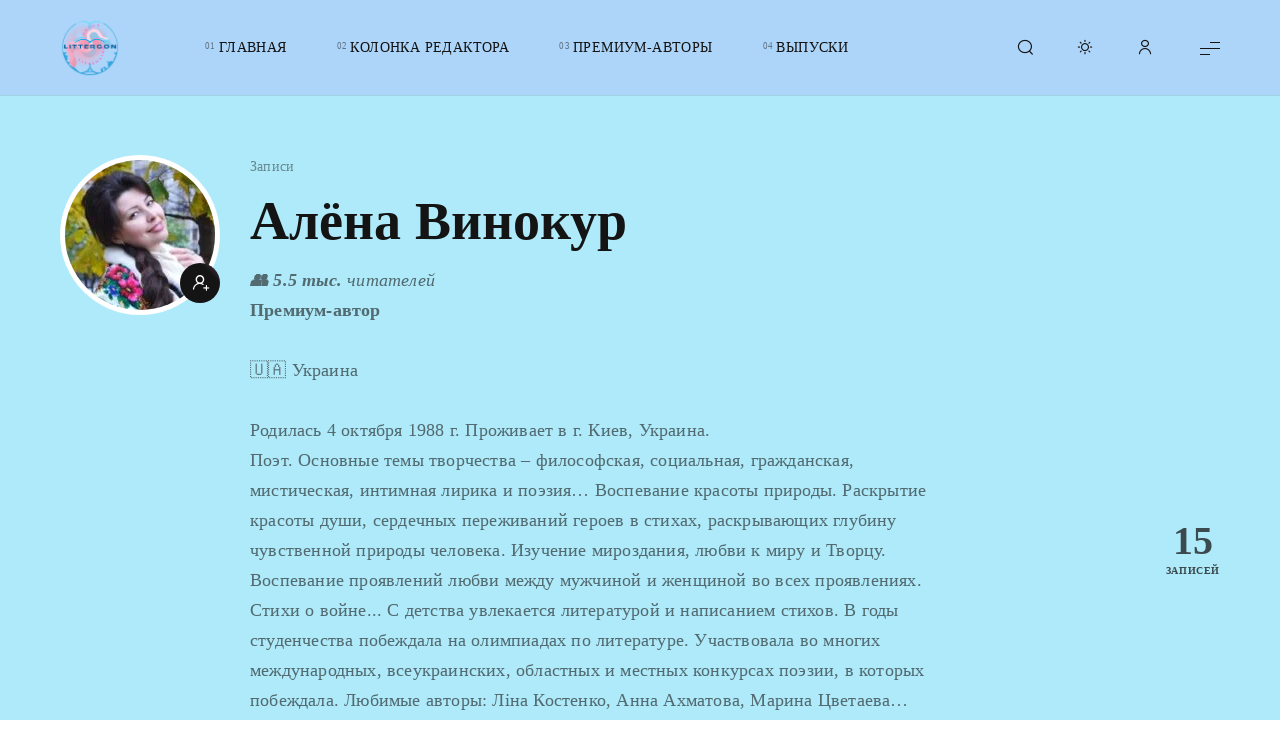

--- FILE ---
content_type: text/html; charset=UTF-8
request_url: https://littercon.com/author/alyona-vinokur/
body_size: 22628
content:
<!doctype html>
<html lang="ru-RU">

	<head>

		<meta charset="UTF-8" />
		<meta name="viewport" content="width=device-width, initial-scale=1.0" />

		<link rel="profile" href="https://gmpg.org/xfn/11" />

		<title>Алёна Винокур &#8212; LITTERcon</title>
<meta name='robots' content='max-image-preview:large' />
<link rel='dns-prefetch' href='//www.googletagmanager.com' />
<link rel='dns-prefetch' href='//stats.wp.com' />
<link rel='dns-prefetch' href='//pagead2.googlesyndication.com' />
<link rel='preconnect' href='//c0.wp.com' />
<link rel="alternate" type="application/rss+xml" title="LITTERcon &raquo; Лента" href="https://littercon.com/feed/" />
<link rel="alternate" type="application/rss+xml" title="LITTERcon &raquo; Лента комментариев" href="https://littercon.com/comments/feed/" />
<link rel="alternate" type="application/rss+xml" title="LITTERcon &raquo; Лента записей автора Алёна Винокур" href="https://littercon.com/author/alyona-vinokur/feed/" />
<style id='wp-img-auto-sizes-contain-inline-css'>
img:is([sizes=auto i],[sizes^="auto," i]){contain-intrinsic-size:3000px 1500px}
/*# sourceURL=wp-img-auto-sizes-contain-inline-css */
</style>

<link rel='stylesheet' id='dashicons-css' href='https://c0.wp.com/c/6.9/wp-includes/css/dashicons.min.css' media='all' />
<link rel='stylesheet' id='post-views-counter-frontend-css' href='https://littercon.com/wp-content/plugins/post-views-counter/css/frontend.css?ver=1.7.3' media='all' />
<link rel='stylesheet' id='flextension-css' href='https://littercon.com/wp-content/plugins/flextension/assets/css/flextension.css?ver=1.1.9.1' media='all' />
<link rel='stylesheet' id='flextension-extensions-css' href='https://littercon.com/wp-content/plugins/flextension/extensions/editor/css/style.css?ver=1.1.9.1' media='all' />
<style id='wp-emoji-styles-inline-css'>

	img.wp-smiley, img.emoji {
		display: inline !important;
		border: none !important;
		box-shadow: none !important;
		height: 1em !important;
		width: 1em !important;
		margin: 0 0.07em !important;
		vertical-align: -0.1em !important;
		background: none !important;
		padding: 0 !important;
	}
/*# sourceURL=wp-emoji-styles-inline-css */
</style>
<link rel='stylesheet' id='wp-block-library-css' href='https://c0.wp.com/c/6.9/wp-includes/css/dist/block-library/style.min.css' media='all' />
<style id='global-styles-inline-css'>
:root{--wp--preset--aspect-ratio--square: 1;--wp--preset--aspect-ratio--4-3: 4/3;--wp--preset--aspect-ratio--3-4: 3/4;--wp--preset--aspect-ratio--3-2: 3/2;--wp--preset--aspect-ratio--2-3: 2/3;--wp--preset--aspect-ratio--16-9: 16/9;--wp--preset--aspect-ratio--9-16: 9/16;--wp--preset--color--black: #000000;--wp--preset--color--cyan-bluish-gray: #abb8c3;--wp--preset--color--white: #ffffff;--wp--preset--color--pale-pink: #f78da7;--wp--preset--color--vivid-red: #cf2e2e;--wp--preset--color--luminous-vivid-orange: #ff6900;--wp--preset--color--luminous-vivid-amber: #fcb900;--wp--preset--color--light-green-cyan: #7bdcb5;--wp--preset--color--vivid-green-cyan: #00d084;--wp--preset--color--pale-cyan-blue: #8ed1fc;--wp--preset--color--vivid-cyan-blue: #0693e3;--wp--preset--color--vivid-purple: #9b51e0;--wp--preset--color--primary: rgb(var(--evie-color-primary-rgb));--wp--preset--color--secondary: rgb(var(--evie-color-secondary-rgb));--wp--preset--color--grey: rgba(var(--evie-color-on-surface-rgb), 0.6);--wp--preset--color--isabelline: #f1eae4;--wp--preset--color--fire-brick: #b12c2c;--wp--preset--color--eerie-black: #1e1e1e;--wp--preset--color--pale-chestnut: #e2b1ae;--wp--preset--color--bottle-green: #277254;--wp--preset--color--honey-wax: #fdb024;--wp--preset--color--blue-torus: #042b89;--wp--preset--color--exodus-purple: #8273cf;--wp--preset--color--bakelite-gold: #d5985e;--wp--preset--gradient--vivid-cyan-blue-to-vivid-purple: linear-gradient(135deg,rgb(6,147,227) 0%,rgb(155,81,224) 100%);--wp--preset--gradient--light-green-cyan-to-vivid-green-cyan: linear-gradient(135deg,rgb(122,220,180) 0%,rgb(0,208,130) 100%);--wp--preset--gradient--luminous-vivid-amber-to-luminous-vivid-orange: linear-gradient(135deg,rgb(252,185,0) 0%,rgb(255,105,0) 100%);--wp--preset--gradient--luminous-vivid-orange-to-vivid-red: linear-gradient(135deg,rgb(255,105,0) 0%,rgb(207,46,46) 100%);--wp--preset--gradient--very-light-gray-to-cyan-bluish-gray: linear-gradient(135deg,rgb(238,238,238) 0%,rgb(169,184,195) 100%);--wp--preset--gradient--cool-to-warm-spectrum: linear-gradient(135deg,rgb(74,234,220) 0%,rgb(151,120,209) 20%,rgb(207,42,186) 40%,rgb(238,44,130) 60%,rgb(251,105,98) 80%,rgb(254,248,76) 100%);--wp--preset--gradient--blush-light-purple: linear-gradient(135deg,rgb(255,206,236) 0%,rgb(152,150,240) 100%);--wp--preset--gradient--blush-bordeaux: linear-gradient(135deg,rgb(254,205,165) 0%,rgb(254,45,45) 50%,rgb(107,0,62) 100%);--wp--preset--gradient--luminous-dusk: linear-gradient(135deg,rgb(255,203,112) 0%,rgb(199,81,192) 50%,rgb(65,88,208) 100%);--wp--preset--gradient--pale-ocean: linear-gradient(135deg,rgb(255,245,203) 0%,rgb(182,227,212) 50%,rgb(51,167,181) 100%);--wp--preset--gradient--electric-grass: linear-gradient(135deg,rgb(202,248,128) 0%,rgb(113,206,126) 100%);--wp--preset--gradient--midnight: linear-gradient(135deg,rgb(2,3,129) 0%,rgb(40,116,252) 100%);--wp--preset--gradient--primary-to-secondary: linear-gradient(135deg, rgb(var(--evie-color-primary-rgb)) 0%, rgb(var(--evie-color-secondary-rgb)) 100%);--wp--preset--gradient--light-secondary-to-primary-reverse: linear-gradient(135deg, rgb(var(--evie-color-secondary-rgb)) 0%, rgb(var(--evie-color-primary-rgb)) 100%);--wp--preset--gradient--coal-black: linear-gradient(135deg, #3a3a3a 0%, #151515 100%);--wp--preset--gradient--snow-again: linear-gradient(135deg, #f8f9fa 0%, #dbdcdd 100%);--wp--preset--gradient--rambutan-fruit: linear-gradient(135deg, #ce3242 0%, #8d1b27 100%);--wp--preset--gradient--bush-rose: linear-gradient(135deg, #fff3f3 0%, #d3a9a9 100%);--wp--preset--gradient--pearl-rose: linear-gradient(135deg, #fcf3ea 0%, #e2b1ae 100%);--wp--preset--gradient--creamy: linear-gradient(135deg, #fcf3ea 0%, #d8ccc1 100%);--wp--preset--font-size--small: var(--evie-font-size-sm);--wp--preset--font-size--medium: var(--evie-font-size-md);--wp--preset--font-size--large: var(--evie-font-size-lg);--wp--preset--font-size--x-large: 42px;--wp--preset--font-size--extra-small: var(--evie-font-size-xs);--wp--preset--font-size--extra-large: var(--evie-font-size-xl);--wp--preset--font-size--huge: var(--evie-font-size-xxl);--wp--preset--font-size--gigantic: var(--evie-font-size-xxxl);--wp--preset--spacing--20: 0.44rem;--wp--preset--spacing--30: 0.67rem;--wp--preset--spacing--40: 1rem;--wp--preset--spacing--50: 1.5rem;--wp--preset--spacing--60: 2.25rem;--wp--preset--spacing--70: 3.38rem;--wp--preset--spacing--80: 5.06rem;--wp--preset--shadow--natural: 6px 6px 9px rgba(0, 0, 0, 0.2);--wp--preset--shadow--deep: 12px 12px 50px rgba(0, 0, 0, 0.4);--wp--preset--shadow--sharp: 6px 6px 0px rgba(0, 0, 0, 0.2);--wp--preset--shadow--outlined: 6px 6px 0px -3px rgb(255, 255, 255), 6px 6px rgb(0, 0, 0);--wp--preset--shadow--crisp: 6px 6px 0px rgb(0, 0, 0);}:root { --wp--style--global--content-size: var(--evie-content-width);--wp--style--global--wide-size: var(--evie-wide-width); }:where(body) { margin: 0; }.wp-site-blocks > .alignleft { float: left; margin-right: 2em; }.wp-site-blocks > .alignright { float: right; margin-left: 2em; }.wp-site-blocks > .aligncenter { justify-content: center; margin-left: auto; margin-right: auto; }:where(.wp-site-blocks) > * { margin-block-start: var(--evie-spacing-md); margin-block-end: 0; }:where(.wp-site-blocks) > :first-child { margin-block-start: 0; }:where(.wp-site-blocks) > :last-child { margin-block-end: 0; }:root { --wp--style--block-gap: var(--evie-spacing-md); }:root :where(.is-layout-flow) > :first-child{margin-block-start: 0;}:root :where(.is-layout-flow) > :last-child{margin-block-end: 0;}:root :where(.is-layout-flow) > *{margin-block-start: var(--evie-spacing-md);margin-block-end: 0;}:root :where(.is-layout-constrained) > :first-child{margin-block-start: 0;}:root :where(.is-layout-constrained) > :last-child{margin-block-end: 0;}:root :where(.is-layout-constrained) > *{margin-block-start: var(--evie-spacing-md);margin-block-end: 0;}:root :where(.is-layout-flex){gap: var(--evie-spacing-md);}:root :where(.is-layout-grid){gap: var(--evie-spacing-md);}.is-layout-flow > .alignleft{float: left;margin-inline-start: 0;margin-inline-end: 2em;}.is-layout-flow > .alignright{float: right;margin-inline-start: 2em;margin-inline-end: 0;}.is-layout-flow > .aligncenter{margin-left: auto !important;margin-right: auto !important;}.is-layout-constrained > .alignleft{float: left;margin-inline-start: 0;margin-inline-end: 2em;}.is-layout-constrained > .alignright{float: right;margin-inline-start: 2em;margin-inline-end: 0;}.is-layout-constrained > .aligncenter{margin-left: auto !important;margin-right: auto !important;}.is-layout-constrained > :where(:not(.alignleft):not(.alignright):not(.alignfull)){max-width: var(--wp--style--global--content-size);margin-left: auto !important;margin-right: auto !important;}.is-layout-constrained > .alignwide{max-width: var(--wp--style--global--wide-size);}body .is-layout-flex{display: flex;}.is-layout-flex{flex-wrap: wrap;align-items: center;}.is-layout-flex > :is(*, div){margin: 0;}body .is-layout-grid{display: grid;}.is-layout-grid > :is(*, div){margin: 0;}body{padding-top: 0px;padding-right: 0px;padding-bottom: 0px;padding-left: 0px;}:root :where(.wp-element-button, .wp-block-button__link){border-width: 0;font-family: inherit;font-size: inherit;font-style: inherit;font-weight: inherit;letter-spacing: inherit;line-height: inherit;text-decoration: none;text-transform: inherit;}.has-black-color{color: var(--wp--preset--color--black) !important;}.has-cyan-bluish-gray-color{color: var(--wp--preset--color--cyan-bluish-gray) !important;}.has-white-color{color: var(--wp--preset--color--white) !important;}.has-pale-pink-color{color: var(--wp--preset--color--pale-pink) !important;}.has-vivid-red-color{color: var(--wp--preset--color--vivid-red) !important;}.has-luminous-vivid-orange-color{color: var(--wp--preset--color--luminous-vivid-orange) !important;}.has-luminous-vivid-amber-color{color: var(--wp--preset--color--luminous-vivid-amber) !important;}.has-light-green-cyan-color{color: var(--wp--preset--color--light-green-cyan) !important;}.has-vivid-green-cyan-color{color: var(--wp--preset--color--vivid-green-cyan) !important;}.has-pale-cyan-blue-color{color: var(--wp--preset--color--pale-cyan-blue) !important;}.has-vivid-cyan-blue-color{color: var(--wp--preset--color--vivid-cyan-blue) !important;}.has-vivid-purple-color{color: var(--wp--preset--color--vivid-purple) !important;}.has-primary-color{color: var(--wp--preset--color--primary) !important;}.has-secondary-color{color: var(--wp--preset--color--secondary) !important;}.has-grey-color{color: var(--wp--preset--color--grey) !important;}.has-isabelline-color{color: var(--wp--preset--color--isabelline) !important;}.has-fire-brick-color{color: var(--wp--preset--color--fire-brick) !important;}.has-eerie-black-color{color: var(--wp--preset--color--eerie-black) !important;}.has-pale-chestnut-color{color: var(--wp--preset--color--pale-chestnut) !important;}.has-bottle-green-color{color: var(--wp--preset--color--bottle-green) !important;}.has-honey-wax-color{color: var(--wp--preset--color--honey-wax) !important;}.has-blue-torus-color{color: var(--wp--preset--color--blue-torus) !important;}.has-exodus-purple-color{color: var(--wp--preset--color--exodus-purple) !important;}.has-bakelite-gold-color{color: var(--wp--preset--color--bakelite-gold) !important;}.has-black-background-color{background-color: var(--wp--preset--color--black) !important;}.has-cyan-bluish-gray-background-color{background-color: var(--wp--preset--color--cyan-bluish-gray) !important;}.has-white-background-color{background-color: var(--wp--preset--color--white) !important;}.has-pale-pink-background-color{background-color: var(--wp--preset--color--pale-pink) !important;}.has-vivid-red-background-color{background-color: var(--wp--preset--color--vivid-red) !important;}.has-luminous-vivid-orange-background-color{background-color: var(--wp--preset--color--luminous-vivid-orange) !important;}.has-luminous-vivid-amber-background-color{background-color: var(--wp--preset--color--luminous-vivid-amber) !important;}.has-light-green-cyan-background-color{background-color: var(--wp--preset--color--light-green-cyan) !important;}.has-vivid-green-cyan-background-color{background-color: var(--wp--preset--color--vivid-green-cyan) !important;}.has-pale-cyan-blue-background-color{background-color: var(--wp--preset--color--pale-cyan-blue) !important;}.has-vivid-cyan-blue-background-color{background-color: var(--wp--preset--color--vivid-cyan-blue) !important;}.has-vivid-purple-background-color{background-color: var(--wp--preset--color--vivid-purple) !important;}.has-primary-background-color{background-color: var(--wp--preset--color--primary) !important;}.has-secondary-background-color{background-color: var(--wp--preset--color--secondary) !important;}.has-grey-background-color{background-color: var(--wp--preset--color--grey) !important;}.has-isabelline-background-color{background-color: var(--wp--preset--color--isabelline) !important;}.has-fire-brick-background-color{background-color: var(--wp--preset--color--fire-brick) !important;}.has-eerie-black-background-color{background-color: var(--wp--preset--color--eerie-black) !important;}.has-pale-chestnut-background-color{background-color: var(--wp--preset--color--pale-chestnut) !important;}.has-bottle-green-background-color{background-color: var(--wp--preset--color--bottle-green) !important;}.has-honey-wax-background-color{background-color: var(--wp--preset--color--honey-wax) !important;}.has-blue-torus-background-color{background-color: var(--wp--preset--color--blue-torus) !important;}.has-exodus-purple-background-color{background-color: var(--wp--preset--color--exodus-purple) !important;}.has-bakelite-gold-background-color{background-color: var(--wp--preset--color--bakelite-gold) !important;}.has-black-border-color{border-color: var(--wp--preset--color--black) !important;}.has-cyan-bluish-gray-border-color{border-color: var(--wp--preset--color--cyan-bluish-gray) !important;}.has-white-border-color{border-color: var(--wp--preset--color--white) !important;}.has-pale-pink-border-color{border-color: var(--wp--preset--color--pale-pink) !important;}.has-vivid-red-border-color{border-color: var(--wp--preset--color--vivid-red) !important;}.has-luminous-vivid-orange-border-color{border-color: var(--wp--preset--color--luminous-vivid-orange) !important;}.has-luminous-vivid-amber-border-color{border-color: var(--wp--preset--color--luminous-vivid-amber) !important;}.has-light-green-cyan-border-color{border-color: var(--wp--preset--color--light-green-cyan) !important;}.has-vivid-green-cyan-border-color{border-color: var(--wp--preset--color--vivid-green-cyan) !important;}.has-pale-cyan-blue-border-color{border-color: var(--wp--preset--color--pale-cyan-blue) !important;}.has-vivid-cyan-blue-border-color{border-color: var(--wp--preset--color--vivid-cyan-blue) !important;}.has-vivid-purple-border-color{border-color: var(--wp--preset--color--vivid-purple) !important;}.has-primary-border-color{border-color: var(--wp--preset--color--primary) !important;}.has-secondary-border-color{border-color: var(--wp--preset--color--secondary) !important;}.has-grey-border-color{border-color: var(--wp--preset--color--grey) !important;}.has-isabelline-border-color{border-color: var(--wp--preset--color--isabelline) !important;}.has-fire-brick-border-color{border-color: var(--wp--preset--color--fire-brick) !important;}.has-eerie-black-border-color{border-color: var(--wp--preset--color--eerie-black) !important;}.has-pale-chestnut-border-color{border-color: var(--wp--preset--color--pale-chestnut) !important;}.has-bottle-green-border-color{border-color: var(--wp--preset--color--bottle-green) !important;}.has-honey-wax-border-color{border-color: var(--wp--preset--color--honey-wax) !important;}.has-blue-torus-border-color{border-color: var(--wp--preset--color--blue-torus) !important;}.has-exodus-purple-border-color{border-color: var(--wp--preset--color--exodus-purple) !important;}.has-bakelite-gold-border-color{border-color: var(--wp--preset--color--bakelite-gold) !important;}.has-vivid-cyan-blue-to-vivid-purple-gradient-background{background: var(--wp--preset--gradient--vivid-cyan-blue-to-vivid-purple) !important;}.has-light-green-cyan-to-vivid-green-cyan-gradient-background{background: var(--wp--preset--gradient--light-green-cyan-to-vivid-green-cyan) !important;}.has-luminous-vivid-amber-to-luminous-vivid-orange-gradient-background{background: var(--wp--preset--gradient--luminous-vivid-amber-to-luminous-vivid-orange) !important;}.has-luminous-vivid-orange-to-vivid-red-gradient-background{background: var(--wp--preset--gradient--luminous-vivid-orange-to-vivid-red) !important;}.has-very-light-gray-to-cyan-bluish-gray-gradient-background{background: var(--wp--preset--gradient--very-light-gray-to-cyan-bluish-gray) !important;}.has-cool-to-warm-spectrum-gradient-background{background: var(--wp--preset--gradient--cool-to-warm-spectrum) !important;}.has-blush-light-purple-gradient-background{background: var(--wp--preset--gradient--blush-light-purple) !important;}.has-blush-bordeaux-gradient-background{background: var(--wp--preset--gradient--blush-bordeaux) !important;}.has-luminous-dusk-gradient-background{background: var(--wp--preset--gradient--luminous-dusk) !important;}.has-pale-ocean-gradient-background{background: var(--wp--preset--gradient--pale-ocean) !important;}.has-electric-grass-gradient-background{background: var(--wp--preset--gradient--electric-grass) !important;}.has-midnight-gradient-background{background: var(--wp--preset--gradient--midnight) !important;}.has-primary-to-secondary-gradient-background{background: var(--wp--preset--gradient--primary-to-secondary) !important;}.has-light-secondary-to-primary-reverse-gradient-background{background: var(--wp--preset--gradient--light-secondary-to-primary-reverse) !important;}.has-coal-black-gradient-background{background: var(--wp--preset--gradient--coal-black) !important;}.has-snow-again-gradient-background{background: var(--wp--preset--gradient--snow-again) !important;}.has-rambutan-fruit-gradient-background{background: var(--wp--preset--gradient--rambutan-fruit) !important;}.has-bush-rose-gradient-background{background: var(--wp--preset--gradient--bush-rose) !important;}.has-pearl-rose-gradient-background{background: var(--wp--preset--gradient--pearl-rose) !important;}.has-creamy-gradient-background{background: var(--wp--preset--gradient--creamy) !important;}.has-small-font-size{font-size: var(--wp--preset--font-size--small) !important;}.has-medium-font-size{font-size: var(--wp--preset--font-size--medium) !important;}.has-large-font-size{font-size: var(--wp--preset--font-size--large) !important;}.has-x-large-font-size{font-size: var(--wp--preset--font-size--x-large) !important;}.has-extra-small-font-size{font-size: var(--wp--preset--font-size--extra-small) !important;}.has-extra-large-font-size{font-size: var(--wp--preset--font-size--extra-large) !important;}.has-huge-font-size{font-size: var(--wp--preset--font-size--huge) !important;}.has-gigantic-font-size{font-size: var(--wp--preset--font-size--gigantic) !important;}
/*# sourceURL=global-styles-inline-css */
</style>

<link rel='stylesheet' id='evie-ajax-pagination-css' href='https://littercon.com/wp-content/plugins/evie-xt/modules/ajax-pagination/css/style.css?ver=1.1.9' media='all' />
<link rel='stylesheet' id='flextension-quick-view-css' href='https://littercon.com/wp-content/plugins/flextension/modules/quick-view/css/style.css?ver=1.1.9.1' media='all' />
<link rel='stylesheet' id='flextension-lightbox-css' href='https://littercon.com/wp-content/plugins/flextension/extensions/lightbox/css/style.css?ver=1.1.9.1' media='all' />
<link rel='stylesheet' id='flextension-share-buttons-css' href='https://littercon.com/wp-content/plugins/flextension/modules/share-buttons/css/style.css?ver=1.1.9.1' media='all' />
<link rel='stylesheet' id='flextension-social-links-css' href='https://littercon.com/wp-content/plugins/flextension/modules/social-links/css/style.css?ver=1.1.9.1' media='all' />
<link rel='stylesheet' id='flextension-author-css' href='https://littercon.com/wp-content/plugins/flextension/modules/author/css/style.css?ver=1.1.9.1' media='all' />
<link rel='stylesheet' id='flextension-carousel-css' href='https://littercon.com/wp-content/plugins/flextension/extensions/carousel/css/style.css?ver=1.1.9.1' media='all' />
<link rel='stylesheet' id='flextension-tabs-css' href='https://littercon.com/wp-content/plugins/flextension/extensions/tabs/css/style.css?ver=1.1.9.1' media='all' />
<link rel='stylesheet' id='flextension-widgets-css' href='https://littercon.com/wp-content/plugins/flextension/modules/elements/css/widgets.css?ver=1.1.9.1' media='all' />
<link rel='stylesheet' id='flextension-blocks-css' href='https://littercon.com/wp-content/plugins/flextension/modules/elements/css/blocks.css?ver=1.1.9.1' media='all' />
<link rel='stylesheet' id='flextension-categories-css' href='https://littercon.com/wp-content/plugins/flextension/modules/featured-categories/css/style.css?ver=1.1.9.1' media='all' />
<link rel='stylesheet' id='photoswipe-css' href='https://littercon.com/wp-content/plugins/flextension/modules/lightbox-gallery/css/vendor/photoswipe.css?ver=1.1.0' media='all' />
<link rel='stylesheet' id='flextension-lightbox-gallery-css' href='https://littercon.com/wp-content/plugins/flextension/modules/lightbox-gallery/css/style.css?ver=1.1.9.1' media='all' />
<link rel='stylesheet' id='flextension-featured-media-css' href='https://littercon.com/wp-content/plugins/flextension/modules/featured-media/css/style.css?ver=1.1.9.1' media='all' />
<link rel='stylesheet' id='flextension-gallery-block-css' href='https://littercon.com/wp-content/plugins/flextension/modules/gallery/css/style.css?ver=1.1.9.1' media='all' />
<link rel='stylesheet' id='flextension-lightbox-login-css' href='https://littercon.com/wp-content/plugins/flextension/modules/lightbox-login/css/style.css?ver=1.1.9.1' media='all' />
<link rel='stylesheet' id='flextension-live-search-css' href='https://littercon.com/wp-content/plugins/flextension/modules/live-search/css/style.css?ver=1.1.9.1' media='all' />
<link rel='stylesheet' id='evie-css' href='https://littercon.com/wp-content/themes/evie/style.css?ver=0.1.1' media='all' />
<style id='evie-inline-css'>
:root, .has-scheme-light, .flext-has-scheme-light { --evie-color-primary-rgb: 78,156,224; --evie-color-secondary-rgb: 247,140,199; --evie-color-header: #aeeaf9; }
body { --evie-font-secondary: Georgia, serif; --evie-font-primary: Georgia, serif; } @media (max-width: 767px) { body { --evie-font-size-base: 18px; } } @media (min-width: 768px) and (max-width: 1023px) { body { --evie-font-size-base: 18px; } } @media (min-width: 1024px) { body { --evie-font-size-base: 18px; } }
/*# sourceURL=evie-inline-css */
</style>
<link rel='stylesheet' id='evie-mega-menu-css' href='https://littercon.com/wp-content/plugins/evie-xt/modules/mega-menu/css/style.css?ver=1.1.9' media='all' />
<link rel='stylesheet' id='evie-portfolio-css' href='https://littercon.com/wp-content/themes/evie/assets/css/portfolio.css?ver=0.1.1' media='all' />

<!-- Сниппет тегов Google (gtag.js), добавленный Site Kit -->
<!-- Сниппет Google Analytics добавлен с помощью Site Kit -->
<script src="https://www.googletagmanager.com/gtag/js?id=GT-K4CTCLS" id="google_gtagjs-js" async></script>
<script id="google_gtagjs-js-after">
window.dataLayer = window.dataLayer || [];function gtag(){dataLayer.push(arguments);}
gtag("set","linker",{"domains":["littercon.com"]});
gtag("js", new Date());
gtag("set", "developer_id.dZTNiMT", true);
gtag("config", "GT-K4CTCLS");
//# sourceURL=google_gtagjs-js-after
</script>
<link rel="https://api.w.org/" href="https://littercon.com/wp-json/" /><link rel="alternate" title="JSON" type="application/json" href="https://littercon.com/wp-json/wp/v2/users/653" /><link rel="EditURI" type="application/rsd+xml" title="RSD" href="https://littercon.com/xmlrpc.php?rsd" />
<meta name="generator" content="WordPress 6.9" />

	<script type="text/javascript">var ajaxurl = 'https://littercon.com/wp-admin/admin-ajax.php';</script>

<meta name="generator" content="Site Kit by Google 1.170.0" />	<style>img#wpstats{display:none}</style>
		        <style>

        </style>
        
<!-- Метатеги Google AdSense, добавленные Site Kit -->
<meta name="google-adsense-platform-account" content="ca-host-pub-2644536267352236">
<meta name="google-adsense-platform-domain" content="sitekit.withgoogle.com">
<!-- Завершите метатеги Google AdSense, добавленные Site Kit -->
<style>.recentcomments a{display:inline !important;padding:0 !important;margin:0 !important;}</style>      <meta name="onesignal" content="wordpress-plugin"/>
            <script>

      window.OneSignalDeferred = window.OneSignalDeferred || [];

      OneSignalDeferred.push(function(OneSignal) {
        var oneSignal_options = {};
        window._oneSignalInitOptions = oneSignal_options;

        oneSignal_options['serviceWorkerParam'] = { scope: '/' };
oneSignal_options['serviceWorkerPath'] = 'OneSignalSDKWorker.js.php';

        OneSignal.Notifications.setDefaultUrl("https://littercon.com");

        oneSignal_options['wordpress'] = true;
oneSignal_options['appId'] = 'f06a8512-09fc-4bed-b70f-0d530a4b6cce';
oneSignal_options['allowLocalhostAsSecureOrigin'] = true;
oneSignal_options['welcomeNotification'] = { };
oneSignal_options['welcomeNotification']['title'] = "";
oneSignal_options['welcomeNotification']['message'] = "";
oneSignal_options['path'] = "https://littercon.com/wp-content/plugins/onesignal-free-web-push-notifications/sdk_files/";
oneSignal_options['safari_web_id'] = "web.onesignal.auto.370dd028-ab8a-4720-9087-4e2c917686de";
oneSignal_options['persistNotification'] = true;
oneSignal_options['promptOptions'] = { };
oneSignal_options['notifyButton'] = { };
oneSignal_options['notifyButton']['enable'] = true;
oneSignal_options['notifyButton']['position'] = 'bottom-left';
oneSignal_options['notifyButton']['theme'] = 'default';
oneSignal_options['notifyButton']['size'] = 'medium';
oneSignal_options['notifyButton']['showCredit'] = true;
oneSignal_options['notifyButton']['text'] = {};
              OneSignal.init(window._oneSignalInitOptions);
              OneSignal.Slidedown.promptPush()      });

      function documentInitOneSignal() {
        var oneSignal_elements = document.getElementsByClassName("OneSignal-prompt");

        var oneSignalLinkClickHandler = function(event) { OneSignal.Notifications.requestPermission(); event.preventDefault(); };        for(var i = 0; i < oneSignal_elements.length; i++)
          oneSignal_elements[i].addEventListener('click', oneSignalLinkClickHandler, false);
      }

      if (document.readyState === 'complete') {
           documentInitOneSignal();
      }
      else {
           window.addEventListener("load", function(event){
               documentInitOneSignal();
          });
      }
    </script>

<!-- Сниппет Google AdSense, добавленный Site Kit -->
<script async src="https://pagead2.googlesyndication.com/pagead/js/adsbygoogle.js?client=ca-pub-3842812316325556&amp;host=ca-host-pub-2644536267352236" crossorigin="anonymous"></script>

<!-- Конечный сниппет Google AdSense, добавленный Site Kit -->

<!-- Jetpack Open Graph Tags -->
<meta property="og:type" content="profile" />
<meta property="og:title" content="Алёна Винокур" />
<meta property="og:url" content="https://littercon.com/author/alyona-vinokur/" />
<meta property="og:description" content="&lt;b&gt;&lt;i&gt;👥 5.5 тыс.&lt;/b&gt; читателей&lt;/i&gt;&lt;br&gt;
&lt;b&gt;Премиум-автор &lt;br&gt;&lt;/b&gt;
&lt;br&gt;
🇺🇦 Украина&lt;br&gt;
&lt;br&gt;

Родилась 4 октября 1988 г. Проживает в г. Киев, Украина.&lt;br&gt;
Поэт. Основные темы творчества – филос…" />
<meta property="profile:first_name" content="Алёна" />
<meta property="profile:last_name" content="Винокур" />
<meta property="og:site_name" content="LITTERcon" />
<meta property="og:image" content="https://littercon.com/wp-content/uploads/avatars/653/1708633442-bpfull.jpg" />
<meta property="og:image:alt" content="Алёна Винокур" />
<meta property="og:locale" content="ru_RU" />

<!-- End Jetpack Open Graph Tags -->
<link rel="icon" href="https://littercon.com/wp-content/uploads/2024/01/cropped-cropped-blue-and-pink-simple-school-logo-4-32x32.png" sizes="32x32" />
<link rel="icon" href="https://littercon.com/wp-content/uploads/2024/01/cropped-cropped-blue-and-pink-simple-school-logo-4-192x192.png" sizes="192x192" />
<link rel="apple-touch-icon" href="https://littercon.com/wp-content/uploads/2024/01/cropped-cropped-blue-and-pink-simple-school-logo-4-180x180.png" />
<meta name="msapplication-TileImage" content="https://littercon.com/wp-content/uploads/2024/01/cropped-cropped-blue-and-pink-simple-school-logo-4-270x270.png" />
		<style id="wp-custom-css">
			.page-header .header-background {
	display: none;
}

.meta-reading-time {
	display: none;
}

.posts-style-text-overlay .entry-title a {
	color: white;
}

.flext-author-follow-numbers {
	display: none;
}

div#cookie-notice.cookie-revoke-hidden.cn-position-bottom.cn-effect-fade.cookie-notice-visible {
	background-color: rgba(1, 120, 186, 1);
}

.meta-category {
	color: white;
}

.project-link {
	display: none;
}

.site-logo img {
	margin-top: -10px;
	max-height: 150%;
        max-width: 250px;
}

.post-views.evie-button.ajax-page {
	display: none;
}

.archive-details .flext-author-follow-numbers {
	display: none;
}

.edit-link {
	display: none;
}

.post-views.evie-button {
	display: none;
}

.main-sidebar .flext-categories.has-thumbnail a span {
	font-size: 18px;
}

.flext-tabs-nav span {
font-size: 13px;
}

.slider-navigation.slider-pagination {
	display: none;
}

nav {
	background-color: #add5fa;
}

.has-sticky-menu .main-menu {
	background-color: #add5fa;
}

.desktop-menu .dropdown-menu .sub-menu {
    background-color: #DB6D91;
}


@media screen and (min-width: 1080px) {
	div.gt_switcher_wrapper {
		display: none;
		width:100px;
	}
}

.flext-post-likes.evie-button.flext-unlike-button {
	display: none;
}

.flext-post-likes.evie-button.flext-like-button.is-empty {
	display: none;
}

.post-views-count {
	font-size: 18px;
}		</style>
		
	</head>

	<body class="bp-nouveau archive author author-alyona-vinokur author-653 wp-custom-logo wp-embed-responsive wp-theme-evie wp-child-theme-evie-child group-blog hfeed transparent-menu desktop-menu top-menu has-sticky-menu has-sidebar has-mobile-search-button has-user-color-support has-scheme-auto">

		<a class="skip-link screen-reader-text" href="#site-content">Skip to the content</a>
		<div id="page" class="site">
			<header id="site-header" class="main-header">

	<div class="main-menu">

	<div class="site-logo"><a href="https://littercon.com/" class="custom-logo-link" rel="home"><img width="1000" height="1000" src="https://littercon.com/wp-content/uploads/2024/01/cropped-blue-and-pink-simple-school-logo-4.png" class="custom-logo" alt="LITTERcon" data-lazyload="disabled" decoding="async" fetchpriority="high" srcset="https://littercon.com/wp-content/uploads/2024/01/cropped-blue-and-pink-simple-school-logo-4.png 1000w, https://littercon.com/wp-content/uploads/2024/01/cropped-blue-and-pink-simple-school-logo-4-300x300.png 300w, https://littercon.com/wp-content/uploads/2024/01/cropped-blue-and-pink-simple-school-logo-4-150x150.png 150w, https://littercon.com/wp-content/uploads/2024/01/cropped-blue-and-pink-simple-school-logo-4-768x768.png 768w, https://littercon.com/wp-content/uploads/2024/01/cropped-blue-and-pink-simple-school-logo-4-690x690.png 690w, https://littercon.com/wp-content/uploads/2024/01/cropped-blue-and-pink-simple-school-logo-4-360x360.png 360w" sizes="(max-width: 1000px) 100vw, 1000px" /></a><span class="screen-reader-text">LITTERcon</span></div>
	<nav id="site-navigation" class="main-navigation">

		<ul id="primary-menu" class="dropdown-menu with-counters"><li id="menu-item-555" class="menu-item menu-item-type-post_type menu-item-object-page menu-item-home menu-item-has-children menu-item-555"><a href="https://littercon.com/"><span class="menu-text">Главная</span></a>
<ul class="sub-menu">
	<li id="menu-item-65528" class="menu-item menu-item-type-post_type menu-item-object-project menu-item-65528"><a href="https://littercon.com/project/ux-ui-design-for-vr-applications/"><span class="menu-text">О нас</span></a></li>
</ul>
</li>
<li id="menu-item-65519" class="menu-item menu-item-type-taxonomy menu-item-object-category menu-item-has-children menu-item-65519 evie-mega-menu evie-mm-has-posts"><a href="https://littercon.com/category/editeur/"><span class="menu-text">Колонка редактора</span></a><div class="evie-mm-posts"><div class="evie-mm-content" data-taxonomy="category" data-term="3479"></div><div class="evie-mm-content" data-taxonomy="category" data-term="10045"></div><div class="evie-mm-content" data-taxonomy="category" data-term="3467"></div><div class="evie-mm-content" data-taxonomy="category" data-term="5463"></div></div>
<ul class="sub-menu">
	<li id="menu-item-65485" class="menu-item menu-item-type-taxonomy menu-item-object-category menu-item-65485"><a href="https://littercon.com/category/news/"><span class="menu-text">Новости</span></a></li>
	<li id="menu-item-66783" class="menu-item menu-item-type-taxonomy menu-item-object-category menu-item-66783"><a href="https://littercon.com/category/pallette/"><span class="menu-text">Палитра мысли à la Karolin</span></a></li>
	<li id="menu-item-65486" class="menu-item menu-item-type-taxonomy menu-item-object-category menu-item-65486"><a href="https://littercon.com/category/stihi/"><span class="menu-text">Стихи редакции</span></a></li>
	<li id="menu-item-66787" class="menu-item menu-item-type-taxonomy menu-item-object-category menu-item-66787"><a href="https://littercon.com/category/interview/"><span class="menu-text">Интервью</span></a></li>
</ul>
</li>
<li id="menu-item-65340" class="menu-item menu-item-type-post_type menu-item-object-page menu-item-65340"><a href="https://littercon.com/authors-2/"><span class="menu-text">Премиум-авторы</span></a></li>
<li id="menu-item-65150" class="menu-item menu-item-type-post_type menu-item-object-page current_page_parent menu-item-has-children menu-item-65150"><a href="https://littercon.com/blog-2/"><span class="menu-text">Выпуски</span></a>
<ul class="sub-menu">
	<li id="menu-item-65490" class="menu-item menu-item-type-taxonomy menu-item-object-category menu-item-65490"><a href="https://littercon.com/category/concours-2024/"><span class="menu-text">Конкурсы</span></a></li>
	<li id="menu-item-70503" class="menu-item menu-item-type-taxonomy menu-item-object-category menu-item-70503"><a href="https://littercon.com/category/numero1/"><span class="menu-text">&#8216;Выпуск №1 (2026)</span></a></li>
	<li id="menu-item-70504" class="menu-item menu-item-type-taxonomy menu-item-object-category menu-item-70504"><a href="https://littercon.com/category/numero-4-2025/"><span class="menu-text">&#8216;Выпуск №4 (2025)</span></a></li>
	<li id="menu-item-70505" class="menu-item menu-item-type-taxonomy menu-item-object-category menu-item-70505"><a href="https://littercon.com/category/numero-3-2025/"><span class="menu-text">‘Выпуск №3 (2025)</span></a></li>
	<li id="menu-item-70506" class="menu-item menu-item-type-taxonomy menu-item-object-category menu-item-70506"><a href="https://littercon.com/category/numero-2-2025/"><span class="menu-text">‘Выпуск №2 (2025)</span></a></li>
	<li id="menu-item-70507" class="menu-item menu-item-type-taxonomy menu-item-object-category menu-item-70507"><a href="https://littercon.com/category/numero-1-2025/"><span class="menu-text">‘Выпуск №1 (2025)</span></a></li>
</ul>
</li>
<li id="menu-item-65495" class="menu-item menu-item-type-post_type menu-item-object-page menu-item-has-children menu-item-65495"><a href="https://littercon.com/profile-1/"><span class="menu-text">Кабинет</span></a>
<ul class="sub-menu">
	<li id="menu-item-65496" class="menu-item menu-item-type-post_type menu-item-object-page menu-item-65496"><a href="https://littercon.com/espace/"><span class="menu-text">Кабинет автора</span></a></li>
</ul>
</li>
<li style="position:relative;" class="menu-item menu-item-gtranslate"><div style="position:absolute;white-space:nowrap;" id="gtranslate_menu_wrapper_57644"></div></li></ul>
		<div class="main-search-bar">

			<div id="flext-live-search" class="flext-live-search">
	<form id="flext-live-search-form" class="flext-live-search-form" action="https://littercon.com/" method="post">
		<div class="live-search-field-wrapper">
			<div class="live-search-field">
				<input type="text" name="s" id="flext-search-keyword" value="" placeholder="Start typing..." />
				<span class="flext-icon-button flext-loader flext-loader-xs"></span>
				<button class="flext-icon-button clear-search-button" aria-label="Cancel">
					<i class="flext-ico-cancel"></i>
				</button>
			</div>
			<button class="close-search-button" type="button" aria-label="Search">
				<i class="flext-ico-back"></i>
			</button>
		</div>
	</form>
</div><!-- #flext-live-search -->

		</div>

	</nav><!-- #site-navigation -->

	<ul class="extra-menu">
	<li class="menu-item-sidebar"><a class="sidebar-button" href="#" aria-label="Show/Hide Sidebar"><i class="evie-ico-more"></i></a></li><li class="menu-item-login"><a href="https://littercon.com/wp-litter/?redirect_to=https%3A%2F%2Flittercon.com" class="flext-lightbox-login-button no-ajax" aria-label="Log In"><i class="evie-ico-user"></i></a></li><li class="menu-item-search"><a class="live-search-button" href="#" aria-label="Show/Hide Live Search"><i class="evie-ico-search"></i></a></li><li class="menu-item-dark-mode"><a class="dark-mode-button" href="#" aria-label="Toggle Dark Mode"><i class="evie-ico-dark"></i></a></li></ul><!-- .extra-menu -->

	<button type="button" class="menu-button" aria-label="Show Menu">
		<div class="menu-icon">
			<span></span>
			<span></span>
			<span></span>
		</div>
	</button><!-- .menu-button -->

	
</div><!-- .main-menu -->
<div class="side-menu evie-drawer">

	<nav id="side-navigation" class="side-navigation drawer-inner">

		<ul id="mobile-menu" class="vertical-menu with-counters"><li class="menu-item menu-item-type-post_type menu-item-object-page menu-item-home menu-item-has-children menu-item-555"><a href="https://littercon.com/">Главная</a><button class="sub-menu-button" aria-label="Open Submenu"></button>
<ul class="sub-menu">
	<li class="menu-item menu-item-type-post_type menu-item-object-project menu-item-65528"><a href="https://littercon.com/project/ux-ui-design-for-vr-applications/">О нас</a><button class="sub-menu-button" aria-label="Open Submenu"></button></li>
</ul>
</li>
<li class="menu-item menu-item-type-taxonomy menu-item-object-category menu-item-has-children menu-item-65519 evie-mega-menu evie-mm-has-posts"><a href="https://littercon.com/category/editeur/">Колонка редактора</a><button class="sub-menu-button" aria-label="Open Submenu"></button><div class="evie-mm-posts"><div class="evie-mm-content" data-taxonomy="category" data-term="3479"></div><div class="evie-mm-content" data-taxonomy="category" data-term="10045"></div><div class="evie-mm-content" data-taxonomy="category" data-term="3467"></div><div class="evie-mm-content" data-taxonomy="category" data-term="5463"></div></div>
<ul class="sub-menu">
	<li class="menu-item menu-item-type-taxonomy menu-item-object-category menu-item-65485"><a href="https://littercon.com/category/news/">Новости</a><button class="sub-menu-button" aria-label="Open Submenu"></button></li>
	<li class="menu-item menu-item-type-taxonomy menu-item-object-category menu-item-66783"><a href="https://littercon.com/category/pallette/">Палитра мысли à la Karolin</a><button class="sub-menu-button" aria-label="Open Submenu"></button></li>
	<li class="menu-item menu-item-type-taxonomy menu-item-object-category menu-item-65486"><a href="https://littercon.com/category/stihi/">Стихи редакции</a><button class="sub-menu-button" aria-label="Open Submenu"></button></li>
	<li class="menu-item menu-item-type-taxonomy menu-item-object-category menu-item-66787"><a href="https://littercon.com/category/interview/">Интервью</a><button class="sub-menu-button" aria-label="Open Submenu"></button></li>
</ul>
</li>
<li class="menu-item menu-item-type-post_type menu-item-object-page menu-item-65340"><a href="https://littercon.com/authors-2/">Премиум-авторы</a><button class="sub-menu-button" aria-label="Open Submenu"></button></li>
<li class="menu-item menu-item-type-post_type menu-item-object-page current_page_parent menu-item-has-children menu-item-65150"><a href="https://littercon.com/blog-2/">Выпуски</a><button class="sub-menu-button" aria-label="Open Submenu"></button>
<ul class="sub-menu">
	<li class="menu-item menu-item-type-taxonomy menu-item-object-category menu-item-65490"><a href="https://littercon.com/category/concours-2024/">Конкурсы</a><button class="sub-menu-button" aria-label="Open Submenu"></button></li>
	<li class="menu-item menu-item-type-taxonomy menu-item-object-category menu-item-70503"><a href="https://littercon.com/category/numero1/">&#8216;Выпуск №1 (2026)</a><button class="sub-menu-button" aria-label="Open Submenu"></button></li>
	<li class="menu-item menu-item-type-taxonomy menu-item-object-category menu-item-70504"><a href="https://littercon.com/category/numero-4-2025/">&#8216;Выпуск №4 (2025)</a><button class="sub-menu-button" aria-label="Open Submenu"></button></li>
	<li class="menu-item menu-item-type-taxonomy menu-item-object-category menu-item-70505"><a href="https://littercon.com/category/numero-3-2025/">‘Выпуск №3 (2025)</a><button class="sub-menu-button" aria-label="Open Submenu"></button></li>
	<li class="menu-item menu-item-type-taxonomy menu-item-object-category menu-item-70506"><a href="https://littercon.com/category/numero-2-2025/">‘Выпуск №2 (2025)</a><button class="sub-menu-button" aria-label="Open Submenu"></button></li>
	<li class="menu-item menu-item-type-taxonomy menu-item-object-category menu-item-70507"><a href="https://littercon.com/category/numero-1-2025/">‘Выпуск №1 (2025)</a><button class="sub-menu-button" aria-label="Open Submenu"></button></li>
</ul>
</li>
<li class="menu-item menu-item-type-post_type menu-item-object-page menu-item-has-children menu-item-65495"><a href="https://littercon.com/profile-1/">Кабинет</a><button class="sub-menu-button" aria-label="Open Submenu"></button>
<ul class="sub-menu">
	<li class="menu-item menu-item-type-post_type menu-item-object-page menu-item-65496"><a href="https://littercon.com/espace/">Кабинет автора</a><button class="sub-menu-button" aria-label="Open Submenu"></button></li>
</ul>
</li>
</ul>
	</nav><!-- #side-navigation -->

</div><!-- .side-menu -->

</header><!-- #site-header -->
			<main id="site-content" class="main-content">
<header class="page-header alignfull has-header-archive has-header-size-tall has-gradient-overlay has-background-image has-text-align-center">

	<div class="header-background" style="background-image: url(https://littercon.com/wp-content/uploads/2024/02/milad-fakurian-e8ufcyxz514-unsplash-scaled.jpg)"></div>
	<div class="evie-container alignwide">

		<div class="archive-image"><img alt='' src='https://littercon.com/wp-content/uploads/avatars/653/1708633442-bpfull.jpg' srcset='https://littercon.com/wp-content/uploads/avatars/653/1708633442-bpfull.jpg 2x' class='avatar avatar-150 photo' height='150' width='150' decoding='async'/><button class="flext-author-follow flext-follow-button" title="Follow" data-author-id="653"></button><!-- .flext-author-follow --></div>
	<div class="archive-details">

		<span class="archive-title-prefix">Записи</span><h1 class="page-title archive-title">Алёна Винокур</h1>
		<div class="archive-description"><p class="flext-author-description"><b><i>👥 5.5 тыс.</b> читателей</i><br>
<b>Премиум-автор <br></b>
<br>
🇺🇦 Украина<br>
<br>

Родилась 4 октября 1988 г. Проживает в г. Киев, Украина.<br>
Поэт. Основные темы творчества – философская, социальная, гражданская, мистическая, интимная лирика и поэзия… Воспевание красоты природы. Раскрытие красоты души, сердечных переживаний героев в стихах, раскрывающих глубину чувственной природы человека. Изучение мироздания, любви к миру и Творцу. Воспевание проявлений любви между мужчиной и женщиной во всех проявлениях. Стихи о войне... С детства увлекается литературой и написанием стихов. В годы студенчества побеждала на олимпиадах по литературе. Участвовала во многих международных, всеукраинских, областных и местных конкурсах поэзии, в которых побеждала. Любимые авторы: Ліна Костенко, Анна Ахматова, Марина Цветаева…<br>
<br>
Литературное кредо: <i>«Доброе слово доставляет сердцу радость»</i><br>
<br>
<b>
<b>ID Премиум-автора: PA937629</b><br>
<br>
22.02.2024</p><div class="flext-user-social-links flext-social-icons"><a class="flext-link-website" href="https://littercon.com/author/alyona-vinokur/" title="Website" rel="nofollow"><i class="flext-ico-globe"></i></a></div></div>
	</div>
				<div class="posts-count">
				<strong>15</strong>
				<span>
					Записей				</span>
			</div>
			
	</div>

</header><!-- .page-header -->
<div class="main-posts evie-posts posts-type-post posts-style-text-overlay posts-hover-1 alignwide posts-layout-grid has-post-footer">

	<div class="posts-list grid-columns has-3-columns"><article class="has-scheme-dark post-70469 post type-post status-publish format-standard has-post-thumbnail hentry category-numero-4-2025 tag-littercon-3 tag-poesie tag-poetry tag-ii-3 tag---3 tag---clm-2 tag-3585 tag-3587 tag----3 tag-3589 tag---2 entry">

	<div class="entry-media"><div class="post-thumbnail"><a href="https://littercon.com/2025/12/25/odna-zvezda/" aria-hidden="true"><img width="360" height="529" src="https://littercon.com/wp-content/uploads/2025/12/czuken-360x529.png" class="attachment-evie-portrait size-evie-portrait wp-post-image" alt="" decoding="async" /></a></div><!-- .post-thumbnail --></div><!-- .entry-media --><button class="flext-quick-view-button quick-view-type-post" data-post-id="70469" data-post-type="post" aria-label="Quick View" data-fullscreen="true"><i class="flext-ico-view"></i></button>
	<div class="content-inner">

		<header class="entry-header">

			<div class="entry-meta">

				<span class="meta-category"><a href="https://littercon.com/category/numero-4-2025/" title="&#039;Выпуск №4 (2025)" rel="category tag">&#039;Выпуск №4 (2025)</a></span><span class="meta-reading-time"><i class="flext-ico-date"></i> 0 min read</span>
				
			</div>

			<h3 class="entry-title"><a href="https://littercon.com/2025/12/25/odna-zvezda/" title="Одна звезда" rel="bookmark">Одна звезда</a></h3>
		</header><!-- .entry-header -->

		
	</div><!-- .content-inner -->

		<footer class="entry-footer">
		<div class="posted-on">	<div class="author vcard">		<span><a class="url fn" href="https://littercon.com/author/alyona-vinokur/">Алёна Винокур</a><a href="https://littercon.com/2025/12/25/odna-zvezda/" rel="bookmark" class="meta-date"><time class="entry-date published" datetime="2025-12-25T10:03:39+01:00">25.12.2025</time><time class="updated" datetime="2025-12-25T19:34:52+01:00">25.12.2025</time></a>		</span>	</div></div>	</footer><!-- .entry-footer -->
	
	
</article>
<article class="has-scheme-dark post-70465 post type-post status-publish format-standard has-post-thumbnail hentry category-numero-4-2025 tag-littercon-3 tag-poesie tag-poetry tag-ii-3 tag---3 tag---clm-2 tag-3585 tag-3587 tag----3 tag-3589 tag---2 entry">

	<div class="entry-media"><div class="post-thumbnail"><a href="https://littercon.com/2025/12/25/zima-2/" aria-hidden="true"><img width="360" height="540" src="https://littercon.com/wp-content/uploads/2025/12/orig-360x540.webp" class="attachment-evie-portrait size-evie-portrait wp-post-image" alt="" decoding="async" /></a></div><!-- .post-thumbnail --></div><!-- .entry-media --><button class="flext-quick-view-button quick-view-type-post" data-post-id="70465" data-post-type="post" aria-label="Quick View" data-fullscreen="true"><i class="flext-ico-view"></i></button>
	<div class="content-inner">

		<header class="entry-header">

			<div class="entry-meta">

				<span class="meta-category"><a href="https://littercon.com/category/numero-4-2025/" title="&#039;Выпуск №4 (2025)" rel="category tag">&#039;Выпуск №4 (2025)</a></span><span class="meta-reading-time"><i class="flext-ico-date"></i> 0 min read</span>
				
			</div>

			<h3 class="entry-title"><a href="https://littercon.com/2025/12/25/zima-2/" title="Зима" rel="bookmark">Зима</a></h3>
		</header><!-- .entry-header -->

		
	</div><!-- .content-inner -->

		<footer class="entry-footer">
		<div class="posted-on">	<div class="author vcard">		<span><a class="url fn" href="https://littercon.com/author/alyona-vinokur/">Алёна Винокур</a><a href="https://littercon.com/2025/12/25/zima-2/" rel="bookmark" class="meta-date"><time class="entry-date published" datetime="2025-12-25T09:53:25+01:00">25.12.2025</time><time class="updated" datetime="2025-12-25T19:35:06+01:00">25.12.2025</time></a>		</span>	</div></div>	</footer><!-- .entry-footer -->
	
	
</article>
<article class="has-scheme-dark post-69909 post type-post status-publish format-standard has-post-thumbnail hentry category-numero-4-2025 tag-littercon-3 tag-poesie tag-poetry tag-ii-3 tag---3 tag---clm-2 tag-3585 tag-3587 tag----3 tag-3589 tag---2 entry">

	<div class="entry-media"><div class="post-thumbnail"><a href="https://littercon.com/2025/10/13/eshhyo-odna-osen/" aria-hidden="true"><img width="360" height="540" src="https://littercon.com/wp-content/uploads/2025/10/u653-autumn-meta-780x470-1-360x540.jpg" class="attachment-evie-portrait size-evie-portrait wp-post-image" alt="" decoding="async" /></a></div><!-- .post-thumbnail --></div><!-- .entry-media --><button class="flext-quick-view-button quick-view-type-post" data-post-id="69909" data-post-type="post" aria-label="Quick View" data-fullscreen="true"><i class="flext-ico-view"></i></button>
	<div class="content-inner">

		<header class="entry-header">

			<div class="entry-meta">

				<span class="meta-category"><a href="https://littercon.com/category/numero-4-2025/" title="&#039;Выпуск №4 (2025)" rel="category tag">&#039;Выпуск №4 (2025)</a></span><span class="meta-reading-time"><i class="flext-ico-date"></i> 1 min read</span>
				
			</div>

			<h3 class="entry-title"><a href="https://littercon.com/2025/10/13/eshhyo-odna-osen/" title="Ещё одна осень" rel="bookmark">Ещё одна осень</a></h3>
		</header><!-- .entry-header -->

		
	</div><!-- .content-inner -->

		<footer class="entry-footer">
		<div class="posted-on">	<div class="author vcard">		<span><a class="url fn" href="https://littercon.com/author/alyona-vinokur/">Алёна Винокур</a><a href="https://littercon.com/2025/10/13/eshhyo-odna-osen/" rel="bookmark" class="meta-date"><time class="entry-date published" datetime="2025-10-13T22:04:37+02:00">13.10.2025</time><time class="updated" datetime="2025-10-13T23:36:01+02:00">13.10.2025</time></a>		</span>	</div></div>	</footer><!-- .entry-footer -->
	
	
</article>
<article class="has-scheme-dark post-66857 post type-post status-publish format-standard has-post-thumbnail hentry category-numero-3-2024 tag-littercon-3 tag-poesie tag-poetry tag-ii-3 tag---3 tag---clm-2 tag-3585 tag-3587 tag----3 tag-3589 tag---2 tag-7713 tag-7707 tag-7708 entry">

	<div class="entry-media"><div class="post-thumbnail"><a href="https://littercon.com/2024/07/27/ya-skuchayu/" aria-hidden="true"><img width="360" height="487" src="https://littercon.com/wp-content/uploads/2024/07/czuke-360x487.png" class="attachment-evie-portrait size-evie-portrait wp-post-image" alt="" decoding="async" loading="lazy" /></a></div><!-- .post-thumbnail --></div><!-- .entry-media --><button class="flext-quick-view-button quick-view-type-post" data-post-id="66857" data-post-type="post" aria-label="Quick View" data-fullscreen="true"><i class="flext-ico-view"></i></button>
	<div class="content-inner">

		<header class="entry-header">

			<div class="entry-meta">

				<span class="meta-category"><a href="https://littercon.com/category/numero-3-2024/" title="&#039;Выпуск №3 (2024)" rel="category tag">&#039;Выпуск №3 (2024)</a></span><span class="meta-reading-time"><i class="flext-ico-date"></i> 0 min read</span>
				
			</div>

			<h3 class="entry-title"><a href="https://littercon.com/2024/07/27/ya-skuchayu/" title="Я СКУЧАЮ" rel="bookmark">Я СКУЧАЮ</a></h3>
		</header><!-- .entry-header -->

		
	</div><!-- .content-inner -->

		<footer class="entry-footer">
		<div class="posted-on">	<div class="author vcard">		<span><a class="url fn" href="https://littercon.com/author/alyona-vinokur/">Алёна Винокур</a><a href="https://littercon.com/2024/07/27/ya-skuchayu/" rel="bookmark" class="meta-date"><time class="entry-date published" datetime="2024-07-27T12:19:48+02:00">27.07.2024</time><time class="updated" datetime="2024-07-27T14:58:02+02:00">27.07.2024</time></a>		</span>	</div></div>	</footer><!-- .entry-footer -->
	
	
</article>
<article class="has-scheme-dark post-66712 post type-post status-publish format-standard has-post-thumbnail hentry category-numero-3-2024 tag-littercon-3 tag-poesie tag-poetry tag-ii-3 tag---3 tag---clm-2 tag-3585 tag-3587 tag----3 tag-3589 tag---2 tag-7713 tag-7707 tag-7708 entry">

	<div class="entry-media"><div class="post-thumbnail"><a href="https://littercon.com/2024/07/10/o-proshlom/" aria-hidden="true"><img width="360" height="540" src="https://littercon.com/wp-content/uploads/2024/07/czuke-360x540.jpg" class="attachment-evie-portrait size-evie-portrait wp-post-image" alt="" decoding="async" loading="lazy" /></a></div><!-- .post-thumbnail --></div><!-- .entry-media --><button class="flext-quick-view-button quick-view-type-post" data-post-id="66712" data-post-type="post" aria-label="Quick View" data-fullscreen="true"><i class="flext-ico-view"></i></button>
	<div class="content-inner">

		<header class="entry-header">

			<div class="entry-meta">

				<span class="meta-category"><a href="https://littercon.com/category/numero-3-2024/" title="&#039;Выпуск №3 (2024)" rel="category tag">&#039;Выпуск №3 (2024)</a></span><span class="meta-reading-time"><i class="flext-ico-date"></i> 0 min read</span>
				
			</div>

			<h3 class="entry-title"><a href="https://littercon.com/2024/07/10/o-proshlom/" title="О ПРОШЛОМ" rel="bookmark">О ПРОШЛОМ</a></h3>
		</header><!-- .entry-header -->

		
	</div><!-- .content-inner -->

		<footer class="entry-footer">
		<div class="posted-on">	<div class="author vcard">		<span><a class="url fn" href="https://littercon.com/author/alyona-vinokur/">Алёна Винокур</a><a href="https://littercon.com/2024/07/10/o-proshlom/" rel="bookmark" class="meta-date"><time class="entry-date published" datetime="2024-07-10T13:48:36+02:00">10.07.2024</time><time class="updated" datetime="2024-07-10T14:17:15+02:00">10.07.2024</time></a>		</span>	</div></div>	</footer><!-- .entry-footer -->
	
	
</article>
<article class="post-66708 post type-post status-publish format-standard hentry category-clm tag-littercon-3 tag-poesie tag-poetry tag-ii-3 tag---3 tag---clm-2 tag-3585 tag-3587 tag----3 tag-3589 tag---2 tag-7713 tag-7707 tag-7708 entry">

	
	<div class="content-inner">

		<header class="entry-header">

			<div class="entry-meta">

				<span class="meta-category"><a href="https://littercon.com/category/clm/" title="LITTERcon" rel="category tag">LITTERcon</a></span><span class="meta-reading-time"><i class="flext-ico-date"></i> 0 min read</span>
				
			</div>

			<h3 class="entry-title"><a href="https://littercon.com/2024/07/10/sumej-polyubit-eyo/" title="СУМЕЙ ПОЛЮБИТЬ ЕЁ" rel="bookmark">СУМЕЙ ПОЛЮБИТЬ ЕЁ</a></h3>
		</header><!-- .entry-header -->

		
	</div><!-- .content-inner -->

		<footer class="entry-footer">
		<div class="posted-on">	<div class="author vcard">		<span><a class="url fn" href="https://littercon.com/author/alyona-vinokur/">Алёна Винокур</a><a href="https://littercon.com/2024/07/10/sumej-polyubit-eyo/" rel="bookmark" class="meta-date"><time class="entry-date published" datetime="2024-07-10T13:27:53+02:00">10.07.2024</time><time class="updated" datetime="2024-07-10T14:17:02+02:00">10.07.2024</time></a>		</span>	</div></div>	</footer><!-- .entry-footer -->
	
	
</article>
<article class="has-scheme-dark post-66621 post type-post status-publish format-standard has-post-thumbnail hentry category-vypusk-2-2024 tag-littercon-3 tag-poesie tag-poetry tag-ii-3 tag---3 tag---clm-2 tag-3585 tag-3587 tag----3 tag-3589 tag---2 tag-7713 tag-7707 tag-7708 entry">

	<div class="entry-media"><div class="post-thumbnail"><a href="https://littercon.com/2024/06/23/u-prirody-net-plohoj-pogody/" aria-hidden="true"><img width="360" height="263" src="https://littercon.com/wp-content/uploads/2024/06/uk-360x263.png" class="attachment-evie-portrait size-evie-portrait wp-post-image" alt="" decoding="async" loading="lazy" /></a></div><!-- .post-thumbnail --></div><!-- .entry-media --><button class="flext-quick-view-button quick-view-type-post" data-post-id="66621" data-post-type="post" aria-label="Quick View" data-fullscreen="true"><i class="flext-ico-view"></i></button>
	<div class="content-inner">

		<header class="entry-header">

			<div class="entry-meta">

				<span class="meta-category"><a href="https://littercon.com/category/vypusk-%e2%84%962-2024/" title="‘Выпуск №2 (2024)" rel="category tag">‘Выпуск №2 (2024)</a></span><span class="meta-reading-time"><i class="flext-ico-date"></i> 0 min read</span>
				
			</div>

			<h3 class="entry-title"><a href="https://littercon.com/2024/06/23/u-prirody-net-plohoj-pogody/" title="У природы нет плохой погоды" rel="bookmark">У природы нет плохой погоды</a></h3>
		</header><!-- .entry-header -->

		
	</div><!-- .content-inner -->

		<footer class="entry-footer">
		<div class="posted-on">	<div class="author vcard">		<span><a class="url fn" href="https://littercon.com/author/alyona-vinokur/">Алёна Винокур</a><a href="https://littercon.com/2024/06/23/u-prirody-net-plohoj-pogody/" rel="bookmark" class="meta-date"><time class="entry-date published" datetime="2024-06-23T17:20:18+02:00">23.06.2024</time><time class="updated" datetime="2024-06-24T14:39:39+02:00">24.06.2024</time></a>		</span>	</div></div>	</footer><!-- .entry-footer -->
	
	
</article>
<article class="has-scheme-dark post-66618 post type-post status-publish format-standard has-post-thumbnail hentry category-vypusk-2-2024 tag-littercon-3 tag-poesie tag-poetry tag-ii-3 tag---3 tag---clm-2 tag-3585 tag-3587 tag----3 tag-3589 tag---2 tag-7713 tag-7707 tag-7708 entry">

	<div class="entry-media"><div class="post-thumbnail"><a href="https://littercon.com/2024/06/23/alaya-makovka/" aria-hidden="true"><img width="360" height="480" src="https://littercon.com/wp-content/uploads/2024/06/2899-360x480.jpg" class="attachment-evie-portrait size-evie-portrait wp-post-image" alt="" decoding="async" loading="lazy" /></a></div><!-- .post-thumbnail --></div><!-- .entry-media --><button class="flext-quick-view-button quick-view-type-post" data-post-id="66618" data-post-type="post" aria-label="Quick View" data-fullscreen="true"><i class="flext-ico-view"></i></button>
	<div class="content-inner">

		<header class="entry-header">

			<div class="entry-meta">

				<span class="meta-category"><a href="https://littercon.com/category/vypusk-%e2%84%962-2024/" title="‘Выпуск №2 (2024)" rel="category tag">‘Выпуск №2 (2024)</a></span><span class="meta-reading-time"><i class="flext-ico-date"></i> 1 min read</span>
				
			</div>

			<h3 class="entry-title"><a href="https://littercon.com/2024/06/23/alaya-makovka/" title="АЛАЯ МАКОВКА" rel="bookmark">АЛАЯ МАКОВКА</a></h3>
		</header><!-- .entry-header -->

		
	</div><!-- .content-inner -->

		<footer class="entry-footer">
		<div class="posted-on">	<div class="author vcard">		<span><a class="url fn" href="https://littercon.com/author/alyona-vinokur/">Алёна Винокур</a><a href="https://littercon.com/2024/06/23/alaya-makovka/" rel="bookmark" class="meta-date"><time class="entry-date published" datetime="2024-06-23T17:11:20+02:00">23.06.2024</time><time class="updated" datetime="2024-06-24T14:39:28+02:00">24.06.2024</time></a>		</span>	</div></div>	</footer><!-- .entry-footer -->
	
	
</article>
<article class="has-scheme-dark post-66155 post type-post status-publish format-standard has-post-thumbnail hentry category-numero-1-2024 tag-mondial tag-poesie tag-poetry tag-ttercon tag-ii-3 tag-god-tvorcheskoj-lyubvi tag---3 tag---clm-2 tag-3585 tag-3587 tag----3 tag-3589 tag---2 entry">

	<div class="entry-media"><div class="post-thumbnail"><a href="https://littercon.com/2024/03/23/romashki-4/" aria-hidden="true"><img width="360" height="540" src="https://littercon.com/wp-content/uploads/2024/03/aprol-360x540.png" class="attachment-evie-portrait size-evie-portrait wp-post-image" alt="" decoding="async" loading="lazy" /></a></div><!-- .post-thumbnail --></div><!-- .entry-media --><button class="flext-quick-view-button quick-view-type-post" data-post-id="66155" data-post-type="post" aria-label="Quick View" data-fullscreen="true"><i class="flext-ico-view"></i></button>
	<div class="content-inner">

		<header class="entry-header">

			<div class="entry-meta">

				<span class="meta-category"><a href="https://littercon.com/category/numero-1-2024/" title="Выпуск №1 (2024)" rel="category tag">Выпуск №1 (2024)</a></span><span class="meta-reading-time"><i class="flext-ico-date"></i> 0 min read</span>
				
			</div>

			<h3 class="entry-title"><a href="https://littercon.com/2024/03/23/romashki-4/" title="РОМАШКИ" rel="bookmark">РОМАШКИ</a></h3>
		</header><!-- .entry-header -->

		
	</div><!-- .content-inner -->

		<footer class="entry-footer">
		<div class="posted-on">	<div class="author vcard">		<span><a class="url fn" href="https://littercon.com/author/alyona-vinokur/">Алёна Винокур</a><a href="https://littercon.com/2024/03/23/romashki-4/" rel="bookmark" class="meta-date"><time class="entry-date published" datetime="2024-03-23T17:06:40+01:00">23.03.2024</time><time class="updated" datetime="2024-03-23T21:49:37+01:00">23.03.2024</time></a>		</span>	</div></div>	</footer><!-- .entry-footer -->
	
	
</article>
<article class="has-scheme-dark post-66151 post type-post status-publish format-standard has-post-thumbnail hentry category-numero-1-2024 tag-mondial tag-poesie tag-poetry tag-ttercon tag-ii-3 tag-god-tvorcheskoj-lyubvi tag---3 tag---clm-2 tag-3585 tag-3587 tag----3 tag-3589 tag---2 entry">

	<div class="entry-media"><div class="post-thumbnail"><a href="https://littercon.com/2024/03/23/sad/" aria-hidden="true"><img width="360" height="277" src="https://littercon.com/wp-content/uploads/2024/03/prold-360x277.png" class="attachment-evie-portrait size-evie-portrait wp-post-image" alt="" decoding="async" loading="lazy" /></a></div><!-- .post-thumbnail --></div><!-- .entry-media --><button class="flext-quick-view-button quick-view-type-post" data-post-id="66151" data-post-type="post" aria-label="Quick View" data-fullscreen="true"><i class="flext-ico-view"></i></button>
	<div class="content-inner">

		<header class="entry-header">

			<div class="entry-meta">

				<span class="meta-category"><a href="https://littercon.com/category/numero-1-2024/" title="Выпуск №1 (2024)" rel="category tag">Выпуск №1 (2024)</a></span><span class="meta-reading-time"><i class="flext-ico-date"></i> 0 min read</span>
				
			</div>

			<h3 class="entry-title"><a href="https://littercon.com/2024/03/23/sad/" title="САД" rel="bookmark">САД</a></h3>
		</header><!-- .entry-header -->

		
	</div><!-- .content-inner -->

		<footer class="entry-footer">
		<div class="posted-on">	<div class="author vcard">		<span><a class="url fn" href="https://littercon.com/author/alyona-vinokur/">Алёна Винокур</a><a href="https://littercon.com/2024/03/23/sad/" rel="bookmark" class="meta-date"><time class="entry-date published" datetime="2024-03-23T17:02:50+01:00">23.03.2024</time><time class="updated" datetime="2024-03-23T21:49:23+01:00">23.03.2024</time></a>		</span>	</div></div>	</footer><!-- .entry-footer -->
	
	
</article>
</div><!-- .posts-list --><nav class="navigation pagination numbered-pagination"><div class="nav-links"><span aria-current="page" class="page-numbers current">1</span>
<a class="page-numbers" href="https://littercon.com/author/alyona-vinokur/page/2/">2</a>
<a class="next page-numbers" href="https://littercon.com/author/alyona-vinokur/page/2/"><span>Older</span><i class="evie-ico-right"></i></a></div></nav><!-- .navigation -->
</div><!-- .evie-posts -->
			</main><!-- #site-content -->

			
			<aside id="site-sidebar" class="main-sidebar evie-drawer">

	<div class="widget-wrapper drawer-inner">
	<div id="flext-post-carousel-1" class="widget flext-post-carousel-widget"><div class="flext-post-carousel flext-carousel" data-slides-per-view="1" data-navigation="1" data-effect="creative">
					<div class="flext-carousel-wrapper"><div class="flext-slide">
							<div class="post-thumbnail">
								<a href="https://littercon.com/2026/01/23/vspominaya-vladimira-vysoczkogo/"><img width="330" height="220" src="https://littercon.com/wp-content/uploads/2026/01/xgsn9ox58e0-330x220.jpg" class="attachment-post-thumbnail size-post-thumbnail wp-post-image" alt="" decoding="async" loading="lazy" /></a>
							</div>
							<header class="post-header">
								<span class="post-category"><span class="meta-category"><a href="https://littercon.com/category/numero1/" title="&#039;Выпуск №1 (2026)" rel="category tag">&#039;Выпуск №1 (2026)</a></span></span>
								<h4 class="post-title"><a href="https://littercon.com/2026/01/23/vspominaya-vladimira-vysoczkogo/" rel="bookmark">Вспоминая Владимира Высоцкого</a></h4>
							</header>
						</div><div class="flext-slide">
							<div class="post-thumbnail">
								<a href="https://littercon.com/2026/01/23/dyhanie-zabytyh-mirov/"><img width="330" height="220" src="https://littercon.com/wp-content/uploads/2026/01/img_0243-330x220.jpeg" class="attachment-post-thumbnail size-post-thumbnail wp-post-image" alt="" decoding="async" loading="lazy" /></a>
							</div>
							<header class="post-header">
								<span class="post-category"><span class="meta-category"><a href="https://littercon.com/category/numero1/" title="&#039;Выпуск №1 (2026)" rel="category tag">&#039;Выпуск №1 (2026)</a></span></span>
								<h4 class="post-title"><a href="https://littercon.com/2026/01/23/dyhanie-zabytyh-mirov/" rel="bookmark">Дыхание забытых миров</a></h4>
							</header>
						</div><div class="flext-slide">
							<div class="post-thumbnail">
								<a href="https://littercon.com/2026/01/21/para-lebedej/"><img width="330" height="220" src="https://littercon.com/wp-content/uploads/2026/01/foto-330x220.webp" class="attachment-post-thumbnail size-post-thumbnail wp-post-image" alt="" decoding="async" loading="lazy" srcset="https://littercon.com/wp-content/uploads/2026/01/foto-330x220.webp 330w, https://littercon.com/wp-content/uploads/2026/01/foto-600x400.webp 600w" sizes="auto, (max-width: 330px) 100vw, 330px" /></a>
							</div>
							<header class="post-header">
								<span class="post-category"><span class="meta-category"><a href="https://littercon.com/category/numero1/" title="&#039;Выпуск №1 (2026)" rel="category tag">&#039;Выпуск №1 (2026)</a></span></span>
								<h4 class="post-title"><a href="https://littercon.com/2026/01/21/para-lebedej/" rel="bookmark">Пара лебедей</a></h4>
							</header>
						</div><div class="flext-slide">
							<div class="post-thumbnail">
								<a href="https://littercon.com/2026/01/21/sozvezdie-prekrasnyh-lebedej/"><img width="330" height="220" src="https://littercon.com/wp-content/uploads/2026/01/foto-330x220.jpg" class="attachment-post-thumbnail size-post-thumbnail wp-post-image" alt="" decoding="async" loading="lazy" srcset="https://littercon.com/wp-content/uploads/2026/01/foto-330x220.jpg 330w, https://littercon.com/wp-content/uploads/2026/01/foto-600x400.jpg 600w" sizes="auto, (max-width: 330px) 100vw, 330px" /></a>
							</div>
							<header class="post-header">
								<span class="post-category"><span class="meta-category"><a href="https://littercon.com/category/numero1/" title="&#039;Выпуск №1 (2026), Колонка редактора, Конкурсы, Новости, Стихи редакции" rel="category tag">&#039;Выпуск №1 (2026)</a></span></span>
								<h4 class="post-title"><a href="https://littercon.com/2026/01/21/sozvezdie-prekrasnyh-lebedej/" rel="bookmark">Созвездие прекрасных лебедей</a></h4>
							</header>
						</div><div class="flext-slide">
							<div class="post-thumbnail">
								<a href="https://littercon.com/2026/01/21/itogi-konkursabelyj-kit/"><img width="330" height="220" src="https://littercon.com/wp-content/uploads/2025/11/maitrise-de-la-palette-lyriquea-426.47-x-303.28-mm-2-330x220.png" class="attachment-post-thumbnail size-post-thumbnail wp-post-image" alt="" decoding="async" loading="lazy" srcset="https://littercon.com/wp-content/uploads/2025/11/maitrise-de-la-palette-lyriquea-426.47-x-303.28-mm-2-330x220.png 330w, https://littercon.com/wp-content/uploads/2025/11/maitrise-de-la-palette-lyriquea-426.47-x-303.28-mm-2-600x400.png 600w" sizes="auto, (max-width: 330px) 100vw, 330px" /></a>
							</div>
							<header class="post-header">
								<span class="post-category"><span class="meta-category"><a href="https://littercon.com/category/numero1/" title="&#039;Выпуск №1 (2026), Колонка редактора, Новости" rel="category tag">&#039;Выпуск №1 (2026)</a></span></span>
								<h4 class="post-title"><a href="https://littercon.com/2026/01/21/itogi-konkursabelyj-kit/" rel="bookmark">Итоги конкурса:Белый Кит</a></h4>
							</header>
						</div></div>
				</div></div><div id="flext-post-tabs-1" class="widget flext-post-tabs-widget"><div class="flext-post-tabs flext-tabs"><nav class="flext-tabs-nav"><a href="#popular-posts" title="Popular Posts"><span>Популярные</span></a><a href="#recent-comments" title="Recent Comments"></i><span>Комментарии</span></a></nav><div class="flext-tab-wrapper"><div class="flext-tab"><ul class="post-tab-posts popular-posts-list"><li class="has-post-thumbnail"><div class="post-thumbnail"><a href="https://littercon.com/2024/04/29/konkurs-muza-tvoreniya/"><img width="330" height="220" src="https://littercon.com/wp-content/uploads/2024/04/b47a4365dc8951178530605e5e64dbf8-330x220.jpg" class="attachment-post-thumbnail size-post-thumbnail wp-post-image" alt="" decoding="async" loading="lazy" /></a></div><div class="post-header"><span class="post-category"><span class="meta-category"><a href="https://littercon.com/category/vypusk-%e2%84%962-2024/" title="‘Выпуск №2 (2024), LITTERcon, Колонка редактора, Конкурсы, Новости, Стихи редакции" rel="category tag">‘Выпуск №2 (2024)</a></span></span><h4 class="post-title"><a href="https://littercon.com/2024/04/29/konkurs-muza-tvoreniya/">Конкурс : Муза творения</a></h4></div></li><li class="has-post-thumbnail"><div class="post-thumbnail"><a href="https://littercon.com/2022/02/03/pismo-moej-vzrosloj-docheri/"><img width="318" height="159" src="https://littercon.com/wp-content/uploads/2022/02/images-1.jpg" class="attachment-post-thumbnail size-post-thumbnail wp-post-image" alt="" decoding="async" loading="lazy" srcset="https://littercon.com/wp-content/uploads/2022/02/images-1.jpg 318w, https://littercon.com/wp-content/uploads/2022/02/images-1-300x150.jpg 300w" sizes="auto, (max-width: 318px) 100vw, 318px" /></a></div><div class="post-header"><span class="post-category"><span class="meta-category"><a href="https://littercon.com/category/publications-2022/" title="Публикации b/2022" rel="category tag">Публикации b/2022</a></span></span><h4 class="post-title"><a href="https://littercon.com/2022/02/03/pismo-moej-vzrosloj-docheri/">ПИСЬМО МОЕЙ ВЗРОСЛОЙ ДОЧЕРИ</a></h4></div></li><li class="has-post-thumbnail"><div class="post-thumbnail"><a href="https://littercon.com/2021/07/24/hochu-k-tebe-duet-mila-kaminskaya-igor-latyshko-slova-iriny-mishinoj-muz-igorya-latyshko/"><img width="330" height="220" src="https://littercon.com/wp-content/uploads/2021/07/08-47-22-2109913_1-330x220.gif" class="attachment-post-thumbnail size-post-thumbnail wp-post-image" alt="" decoding="async" loading="lazy" srcset="https://littercon.com/wp-content/uploads/2021/07/08-47-22-2109913_1-330x220.gif 330w, https://littercon.com/wp-content/uploads/2021/07/08-47-22-2109913_1-600x400.gif 600w, https://littercon.com/wp-content/uploads/2021/07/08-47-22-2109913_1-360x240.gif 360w" sizes="auto, (max-width: 330px) 100vw, 330px" /></a></div><div class="post-header"><span class="post-category"><span class="meta-category"><a href="https://littercon.com/category/publications-2021/" title="Публикации c/2021" rel="category tag">Публикации c/2021</a></span></span><h4 class="post-title"><a href="https://littercon.com/2021/07/24/hochu-k-tebe-duet-mila-kaminskaya-igor-latyshko-slova-iriny-mishinoj-muz-igorya-latyshko/">Хочу к тебе (дуэт) &#8212; Мила Каминская &amp; Игорь Латышко, слова Ирины Мишиной, муз. Игоря Латышко</a></h4></div></li><li class="has-post-thumbnail"><div class="post-thumbnail"><a href="https://littercon.com/2019/08/26/new-possibilities/"><img width="293" height="220" src="https://littercon.com/wp-content/uploads/2019/08/nick-morrison-FHnnjk1Yj7Y-unsplash-1.jpg" class="attachment-post-thumbnail size-post-thumbnail wp-post-image" alt="" decoding="async" loading="lazy" srcset="https://littercon.com/wp-content/uploads/2019/08/nick-morrison-FHnnjk1Yj7Y-unsplash-1.jpg 4608w, https://littercon.com/wp-content/uploads/2019/08/nick-morrison-FHnnjk1Yj7Y-unsplash-1-300x225.jpg 300w, https://littercon.com/wp-content/uploads/2019/08/nick-morrison-FHnnjk1Yj7Y-unsplash-1-768x576.jpg 768w, https://littercon.com/wp-content/uploads/2019/08/nick-morrison-FHnnjk1Yj7Y-unsplash-1-1024x768.jpg 1024w" sizes="auto, (max-width: 293px) 100vw, 293px" /></a></div><div class="post-header"><span class="post-category"><span class="meta-category"><a href="https://littercon.com/category/editeur/" title="Колонка редактора, Новости" rel="category tag">Колонка редактора</a></span></span><h4 class="post-title"><a href="https://littercon.com/2019/08/26/new-possibilities/">Новые возможности для Премиум-авторов</a></h4></div></li><li class="has-post-thumbnail"><div class="post-thumbnail"><a href="https://littercon.com/2025/01/22/v-rukah-derzhu-ya-rozovoe-schaste/"><img width="330" height="220" src="https://littercon.com/wp-content/uploads/2025/01/955f011aea98fe49488788568658e50e-330x220.jpg" class="attachment-post-thumbnail size-post-thumbnail wp-post-image" alt="" decoding="async" loading="lazy" srcset="https://littercon.com/wp-content/uploads/2025/01/955f011aea98fe49488788568658e50e-330x220.jpg 330w, https://littercon.com/wp-content/uploads/2025/01/955f011aea98fe49488788568658e50e-600x400.jpg 600w" sizes="auto, (max-width: 330px) 100vw, 330px" /></a></div><div class="post-header"><span class="post-category"><span class="meta-category"><a href="https://littercon.com/category/numero-1-2025/" title="‘Выпуск №1 (2025), Колонка редактора, Новости, Сад звёздной музы, Стихи редакции" rel="category tag">‘Выпуск №1 (2025)</a></span></span><h4 class="post-title"><a href="https://littercon.com/2025/01/22/v-rukah-derzhu-ya-rozovoe-schaste/">В руках держу я розовое счастье&#8230;</a></h4></div></li></ul></div><div class="flext-tab"><ul class="recent-comments-list"><li><div class="flext-grid-item post-thumbnail"><a href="https://littercon.com/2026/01/21/itogi-konkursabelyj-kit/comment-page-1/#comment-46742"><img alt='' src='https://littercon.com/wp-content/uploads/avatars/643/1687654004-bpfull.jpg' srcset='https://littercon.com/wp-content/uploads/avatars/643/1687654004-bpfull.jpg 2x' class='avatar avatar-80 photo' height='80' width='80' loading='lazy' decoding='async'/></a></div><div class="flext-grid-item post-header"><span>Сергей Ущев on</span><h4 class="post-title"><a href="https://littercon.com/2026/01/21/itogi-konkursabelyj-kit/comment-page-1/#comment-46742">Итоги конкурса:Белый Кит</a></h4></div></li><li><div class="flext-grid-item post-thumbnail"><a href="https://littercon.com/2026/01/21/itogi-konkursabelyj-kit/comment-page-1/#comment-46741"><img alt='' src='https://littercon.com/wp-content/uploads/avatars/592/5fb3f450e2f97-bpfull.jpg' srcset='https://littercon.com/wp-content/uploads/avatars/592/5fb3f450e2f97-bpfull.jpg 2x' class='avatar avatar-80 photo' height='80' width='80' loading='lazy' decoding='async'/></a></div><div class="flext-grid-item post-header"><span>Надежда Янкович on</span><h4 class="post-title"><a href="https://littercon.com/2026/01/21/itogi-konkursabelyj-kit/comment-page-1/#comment-46741">Итоги конкурса:Белый Кит</a></h4></div></li><li><div class="flext-grid-item post-thumbnail"><a href="https://littercon.com/2026/01/21/sozvezdie-prekrasnyh-lebedej/comment-page-1/#comment-46738"><img alt='' src='https://secure.gravatar.com/avatar/59738241a6654a28c3780becb7cf9f3529ab9c94aa2b24b7400db25f2a797e6e?s=80&#038;d=identicon&#038;r=g' srcset='https://secure.gravatar.com/avatar/59738241a6654a28c3780becb7cf9f3529ab9c94aa2b24b7400db25f2a797e6e?s=160&#038;d=identicon&#038;r=g 2x' class='avatar avatar-80 photo' height='80' width='80' loading='lazy' decoding='async'/></a></div><div class="flext-grid-item post-header"><span>Марина Зозуля on</span><h4 class="post-title"><a href="https://littercon.com/2026/01/21/sozvezdie-prekrasnyh-lebedej/comment-page-1/#comment-46738">Созвездие прекрасных лебедей</a></h4></div></li><li><div class="flext-grid-item post-thumbnail"><a href="https://littercon.com/2026/01/21/itogi-konkursabelyj-kit/comment-page-1/#comment-46736"><img alt='' src='https://littercon.com/wp-content/uploads/avatars/643/1687654004-bpfull.jpg' srcset='https://littercon.com/wp-content/uploads/avatars/643/1687654004-bpfull.jpg 2x' class='avatar avatar-80 photo' height='80' width='80' loading='lazy' decoding='async'/></a></div><div class="flext-grid-item post-header"><span>Сергей Ущев on</span><h4 class="post-title"><a href="https://littercon.com/2026/01/21/itogi-konkursabelyj-kit/comment-page-1/#comment-46736">Итоги конкурса:Белый Кит</a></h4></div></li><li><div class="flext-grid-item post-thumbnail"><a href="https://littercon.com/2026/01/21/itogi-konkursabelyj-kit/comment-page-1/#comment-46734"><img alt='' src='https://littercon.com/wp-content/uploads/avatars/592/5fb3f450e2f97-bpfull.jpg' srcset='https://littercon.com/wp-content/uploads/avatars/592/5fb3f450e2f97-bpfull.jpg 2x' class='avatar avatar-80 photo' height='80' width='80' loading='lazy' decoding='async'/></a></div><div class="flext-grid-item post-header"><span>Надежда Янкович on</span><h4 class="post-title"><a href="https://littercon.com/2026/01/21/itogi-konkursabelyj-kit/comment-page-1/#comment-46734">Итоги конкурса:Белый Кит</a></h4></div></li></ul></div>    </div></div><!-- .flext-post-tabs --></div><div id="flext_categories-1" class="widget flext-widget-categories"><div class="widget-title"><h2>Рубрики</h2></div><ul class="flext-categories has-thumbnail"><li class="category-item has-thumbnail"><a href="https://littercon.com/category/vypusk-%e2%84%962-2024/"><img width="330" height="220" src="https://littercon.com/wp-content/uploads/2024/04/vypusk-2-330x220.png" class="attachment-post-thumbnail size-post-thumbnail" alt="" decoding="async" loading="lazy" srcset="https://littercon.com/wp-content/uploads/2024/04/vypusk-2-330x220.png 330w, https://littercon.com/wp-content/uploads/2024/04/vypusk-2-600x400.png 600w" sizes="auto, (max-width: 330px) 100vw, 330px" /><span>‘Выпуск №2 (2024)</span></a></li><li class="category-item has-thumbnail"><a href="https://littercon.com/category/numero-1-2024/"><img width="330" height="220" src="https://littercon.com/wp-content/uploads/2024/01/dizajn-bez-nazvaniya-2-330x220.png" class="attachment-post-thumbnail size-post-thumbnail" alt="" decoding="async" loading="lazy" srcset="https://littercon.com/wp-content/uploads/2024/01/dizajn-bez-nazvaniya-2-330x220.png 330w, https://littercon.com/wp-content/uploads/2024/01/dizajn-bez-nazvaniya-2-600x400.png 600w" sizes="auto, (max-width: 330px) 100vw, 330px" /><span>Выпуск №1 (2024)</span></a></li><li class="category-item has-thumbnail"><a href="https://littercon.com/category/news/"><img width="330" height="220" src="https://littercon.com/wp-content/uploads/2024/01/bez-nazvaniya-1920-x-1080-piks.-3-330x220.png" class="attachment-post-thumbnail size-post-thumbnail" alt="" decoding="async" loading="lazy" srcset="https://littercon.com/wp-content/uploads/2024/01/bez-nazvaniya-1920-x-1080-piks.-3-330x220.png 330w, https://littercon.com/wp-content/uploads/2024/01/bez-nazvaniya-1920-x-1080-piks.-3-600x400.png 600w" sizes="auto, (max-width: 330px) 100vw, 330px" /><span>Новости</span></a></li><li class="category-item has-thumbnail"><a href="https://littercon.com/category/publications-2023/"><img width="330" height="220" src="https://littercon.com/wp-content/uploads/2024/01/dizajn-bez-nazvaniya-5-330x220.png" class="attachment-post-thumbnail size-post-thumbnail" alt="" decoding="async" loading="lazy" srcset="https://littercon.com/wp-content/uploads/2024/01/dizajn-bez-nazvaniya-5-330x220.png 330w, https://littercon.com/wp-content/uploads/2024/01/dizajn-bez-nazvaniya-5-600x400.png 600w" sizes="auto, (max-width: 330px) 100vw, 330px" /><span>Публикации a/2023</span></a></li><li class="category-item has-thumbnail"><a href="https://littercon.com/category/publications-2022/"><img width="330" height="220" src="https://littercon.com/wp-content/uploads/2024/01/dizajn-bez-nazvaniya-7-330x220.png" class="attachment-post-thumbnail size-post-thumbnail" alt="" decoding="async" loading="lazy" srcset="https://littercon.com/wp-content/uploads/2024/01/dizajn-bez-nazvaniya-7-330x220.png 330w, https://littercon.com/wp-content/uploads/2024/01/dizajn-bez-nazvaniya-7-600x400.png 600w" sizes="auto, (max-width: 330px) 100vw, 330px" /><span>Публикации b/2022</span></a></li><li class="category-item has-thumbnail"><a href="https://littercon.com/category/publications-2021/"><img width="330" height="220" src="https://littercon.com/wp-content/uploads/2024/01/dizajn-bez-nazvaniya-6-330x220.png" class="attachment-post-thumbnail size-post-thumbnail" alt="" decoding="async" loading="lazy" srcset="https://littercon.com/wp-content/uploads/2024/01/dizajn-bez-nazvaniya-6-330x220.png 330w, https://littercon.com/wp-content/uploads/2024/01/dizajn-bez-nazvaniya-6-600x400.png 600w" sizes="auto, (max-width: 330px) 100vw, 330px" /><span>Публикации c/2021</span></a></li><li class="category-item has-thumbnail"><a href="https://littercon.com/category/stihi/"><img width="330" height="220" src="https://littercon.com/wp-content/uploads/2024/02/dizajn-bez-nazvaniya-8-330x220.png" class="attachment-post-thumbnail size-post-thumbnail" alt="" decoding="async" loading="lazy" srcset="https://littercon.com/wp-content/uploads/2024/02/dizajn-bez-nazvaniya-8-330x220.png 330w, https://littercon.com/wp-content/uploads/2024/02/dizajn-bez-nazvaniya-8-600x400.png 600w" sizes="auto, (max-width: 330px) 100vw, 330px" /><span>Стихи редакции</span></a></li></ul></div>	</div>

</aside><!-- #site-sidebar -->

			<footer id="site-footer" class="main-footer">

				<div class="site-info">

	<div class="footer-text">

		<span class="footer-copyright">© 2024 LITTERcon</span><!-- .footer-copyright -->
	</div><!-- .footer-text -->

	<div class="footer-contact-info">

		
		
	</div><!-- .footer-contact-info -->

</div>

			</footer><!-- #site-footer -->

			<div id="site-content-overlay" class="main-content-overlay"></div><!-- #site-content-overlay -->

			<a href="#top" id="back-to-top" class="to-top-button">
				<i class="evie-ico-arrow-up"></i>
				<span>Back To Top</span>
			</a><!-- #back-to-top -->

		</div><!-- #page -->

		<script type="speculationrules">
{"prefetch":[{"source":"document","where":{"and":[{"href_matches":"/*"},{"not":{"href_matches":["/wp-*.php","/wp-admin/*","/wp-content/uploads/*","/wp-content/*","/wp-content/plugins/*","/wp-content/themes/evie-child/*","/wp-content/themes/evie/*","/*\\?(.+)"]}},{"not":{"selector_matches":"a[rel~=\"nofollow\"]"}},{"not":{"selector_matches":".no-prefetch, .no-prefetch a"}}]},"eagerness":"conservative"}]}
</script>
<div class="gtranslate_wrapper" id="gt-wrapper-74694246"></div><script id="flextension-js-extra">
var flextensionSettings = {"api":{"url":"https://littercon.com/wp-json/"},"ajaxUrl":"https://littercon.com/wp-admin/admin-ajax.php","ajaxNonce":"bb8560c960","strings":{"next":"Next","previous":"Previous","close":"Close"}};
//# sourceURL=flextension-js-extra
</script>
<script src="https://littercon.com/wp-content/plugins/flextension/assets/js/flextension.js?ver=1.1.9.1" id="flextension-js"></script>
<script src="https://littercon.com/wp-content/plugins/flextension/extensions/editor/js/index.js?ver=1.1.9.1" id="flextension-extensions-js"></script>
<script src="https://littercon.com/wp-content/plugins/flextension/extensions/api/js/index.js?ver=1.1.9.1" id="flextension-api-js"></script>
<script src="https://littercon.com/wp-content/themes/evie/assets/js/vendor/colcade.min.js?ver=0.2.0" id="colcade-js"></script>
<script src="https://littercon.com/wp-content/themes/evie/assets/js/vendor/ScrollMagic.min.js?ver=2.0.7" id="scrollmagic-js"></script>
<script id="evie-js-extra">
var evieSettings = {"ajaxUrl":"https://littercon.com/wp-admin/admin-ajax.php","ajaxNonce":"4ce9afd118","desktopMenuBreakpoint":"1080","strings":{"prev":"Newer","next":"Older"},"router":{"root":"https://littercon.com","permalink":true,"taxonomies":{"category_name":"category","tag":"tag","post_format":"type","project_category":"project-category","project_attribute":"project-attribute","project_tag":"project-tag"}}};
//# sourceURL=evie-js-extra
</script>
<script src="https://littercon.com/wp-content/themes/evie/assets/js/main.js?ver=0.1.1" id="evie-js"></script>
<script src="https://littercon.com/wp-content/plugins/evie-xt/extensions/router/js/index.js?ver=1.1.9" id="evie-router-js"></script>
<script src="https://littercon.com/wp-content/plugins/evie-xt/modules/ajax-pagination/js/index.js?ver=1.1.9" id="evie-ajax-pagination-js"></script>
<script src="https://littercon.com/wp-content/plugins/flextension/extensions/lightbox/js/index.js?ver=1.1.9.1" id="flextension-lightbox-js"></script>
<script src="https://littercon.com/wp-content/plugins/flextension/modules/quick-view/js/index.js?ver=1.1.9.1" id="flextension-quick-view-js"></script>
<script src="https://littercon.com/wp-content/plugins/flextension/modules/share-buttons/js/index.js?ver=1.1.9.1" id="flextension-share-buttons-js"></script>
<script src="https://littercon.com/wp-content/plugins/flextension/modules/author/js/index.js?ver=1.1.9.1" id="flextension-author-js"></script>
<script src="https://littercon.com/wp-content/plugins/flextension/extensions/carousel/js/index.js?ver=1.1.9.1" id="flextension-carousel-js"></script>
<script src="https://littercon.com/wp-content/plugins/flextension/extensions/tabs/js/index.js?ver=1.1.9.1" id="flextension-tabs-js"></script>
<script src="https://c0.wp.com/c/6.9/wp-includes/js/imagesloaded.min.js" id="imagesloaded-js"></script>
<script src="https://littercon.com/wp-content/plugins/flextension/modules/lightbox-gallery/js/vendor/photoswipe.min.js?ver=4.1.3" id="photoswipe-js"></script>
<script src="https://littercon.com/wp-content/plugins/flextension/modules/lightbox-gallery/js/vendor/photoswipe-ui-default.min.js?ver=4.1.3" id="photoswipe-ui-default-js"></script>
<script src="https://littercon.com/wp-content/plugins/flextension/modules/lightbox-gallery/js/index.js?ver=1.1.9.1" id="flextension-lightbox-gallery-js"></script>
<script src="https://littercon.com/wp-content/plugins/flextension/modules/featured-media/js/index.js?ver=1.1.9.1" id="flextension-featured-media-js"></script>
<script src="https://littercon.com/wp-content/plugins/flextension/modules/gallery/js/index.js?ver=1.1.9.1" id="flextension-gallery-block-js"></script>
<script src="https://littercon.com/wp-content/plugins/flextension/modules/lightbox-login/js/index.js?ver=1.1.9.1" id="flextension-lightbox-login-js"></script>
<script src="https://littercon.com/wp-content/plugins/flextension/modules/live-search/js/index.js?ver=1.1.9.1" id="flextension-live-search-js"></script>
<script src="https://littercon.com/wp-content/plugins/evie-xt/modules/mega-menu/js/index.js?ver=1.1.9" id="evie-mega-menu-js"></script>
<script id="jetpack-stats-js-before">
_stq = window._stq || [];
_stq.push([ "view", {"v":"ext","blog":"161246440","post":"0","tz":"1","srv":"littercon.com","arch_author":"alyona-vinokur","arch_results":"10","j":"1:15.4"} ]);
_stq.push([ "clickTrackerInit", "161246440", "0" ]);
//# sourceURL=jetpack-stats-js-before
</script>
<script src="https://stats.wp.com/e-202604.js" id="jetpack-stats-js" defer data-wp-strategy="defer"></script>
<script src="https://cdn.onesignal.com/sdks/web/v16/OneSignalSDK.page.js?ver=1.0.0" id="remote_sdk-js" defer data-wp-strategy="defer"></script>
<script id="gt_widget_script_28108347-js-before">
window.gtranslateSettings = /* document.write */ window.gtranslateSettings || {};window.gtranslateSettings['28108347'] = {"default_language":"ru","languages":["ru","fr","uk"],"url_structure":"none","flag_style":"3d","flag_size":24,"wrapper_selector":"#gtranslate_menu_wrapper_57644","alt_flags":[],"switcher_open_direction":"bottom","switcher_horizontal_position":"inline","switcher_text_color":"#666","switcher_arrow_color":"#666","switcher_border_color":"#ccc","switcher_background_color":"#fff","switcher_background_shadow_color":"#efefef","switcher_background_hover_color":"#fff","dropdown_text_color":"#000","dropdown_hover_color":"#fff","dropdown_background_color":"#eee","flags_location":"\/wp-content\/plugins\/gtranslate\/flags\/"};
//# sourceURL=gt_widget_script_28108347-js-before
</script><script src="https://littercon.com/wp-content/plugins/gtranslate/js/dwf.js?ver=6.9" data-no-optimize="1" data-no-minify="1" data-gt-orig-url="/author/alyona-vinokur/" data-gt-orig-domain="littercon.com" data-gt-widget-id="28108347" defer></script><script id="gt_widget_script_74694246-js-before">
window.gtranslateSettings = /* document.write */ window.gtranslateSettings || {};window.gtranslateSettings['74694246'] = {"default_language":"ru","languages":["ru","fr","uk"],"url_structure":"none","flag_style":"3d","flag_size":24,"wrapper_selector":"#gt-wrapper-74694246","alt_flags":[],"switcher_open_direction":"bottom","switcher_horizontal_position":"right","switcher_vertical_position":"bottom","switcher_text_color":"#666","switcher_arrow_color":"#666","switcher_border_color":"#ccc","switcher_background_color":"#fff","switcher_background_shadow_color":"#efefef","switcher_background_hover_color":"#fff","dropdown_text_color":"#000","dropdown_hover_color":"#fff","dropdown_background_color":"#eee","flags_location":"\/wp-content\/plugins\/gtranslate\/flags\/"};
//# sourceURL=gt_widget_script_74694246-js-before
</script><script src="https://littercon.com/wp-content/plugins/gtranslate/js/dwf.js?ver=6.9" data-no-optimize="1" data-no-minify="1" data-gt-orig-url="/author/alyona-vinokur/" data-gt-orig-domain="littercon.com" data-gt-widget-id="74694246" defer></script><script id="wp-emoji-settings" type="application/json">
{"baseUrl":"https://s.w.org/images/core/emoji/17.0.2/72x72/","ext":".png","svgUrl":"https://s.w.org/images/core/emoji/17.0.2/svg/","svgExt":".svg","source":{"concatemoji":"https://littercon.com/wp-includes/js/wp-emoji-release.min.js?ver=6.9"}}
</script>
<script type="module">
/*! This file is auto-generated */
const a=JSON.parse(document.getElementById("wp-emoji-settings").textContent),o=(window._wpemojiSettings=a,"wpEmojiSettingsSupports"),s=["flag","emoji"];function i(e){try{var t={supportTests:e,timestamp:(new Date).valueOf()};sessionStorage.setItem(o,JSON.stringify(t))}catch(e){}}function c(e,t,n){e.clearRect(0,0,e.canvas.width,e.canvas.height),e.fillText(t,0,0);t=new Uint32Array(e.getImageData(0,0,e.canvas.width,e.canvas.height).data);e.clearRect(0,0,e.canvas.width,e.canvas.height),e.fillText(n,0,0);const a=new Uint32Array(e.getImageData(0,0,e.canvas.width,e.canvas.height).data);return t.every((e,t)=>e===a[t])}function p(e,t){e.clearRect(0,0,e.canvas.width,e.canvas.height),e.fillText(t,0,0);var n=e.getImageData(16,16,1,1);for(let e=0;e<n.data.length;e++)if(0!==n.data[e])return!1;return!0}function u(e,t,n,a){switch(t){case"flag":return n(e,"\ud83c\udff3\ufe0f\u200d\u26a7\ufe0f","\ud83c\udff3\ufe0f\u200b\u26a7\ufe0f")?!1:!n(e,"\ud83c\udde8\ud83c\uddf6","\ud83c\udde8\u200b\ud83c\uddf6")&&!n(e,"\ud83c\udff4\udb40\udc67\udb40\udc62\udb40\udc65\udb40\udc6e\udb40\udc67\udb40\udc7f","\ud83c\udff4\u200b\udb40\udc67\u200b\udb40\udc62\u200b\udb40\udc65\u200b\udb40\udc6e\u200b\udb40\udc67\u200b\udb40\udc7f");case"emoji":return!a(e,"\ud83e\u1fac8")}return!1}function f(e,t,n,a){let r;const o=(r="undefined"!=typeof WorkerGlobalScope&&self instanceof WorkerGlobalScope?new OffscreenCanvas(300,150):document.createElement("canvas")).getContext("2d",{willReadFrequently:!0}),s=(o.textBaseline="top",o.font="600 32px Arial",{});return e.forEach(e=>{s[e]=t(o,e,n,a)}),s}function r(e){var t=document.createElement("script");t.src=e,t.defer=!0,document.head.appendChild(t)}a.supports={everything:!0,everythingExceptFlag:!0},new Promise(t=>{let n=function(){try{var e=JSON.parse(sessionStorage.getItem(o));if("object"==typeof e&&"number"==typeof e.timestamp&&(new Date).valueOf()<e.timestamp+604800&&"object"==typeof e.supportTests)return e.supportTests}catch(e){}return null}();if(!n){if("undefined"!=typeof Worker&&"undefined"!=typeof OffscreenCanvas&&"undefined"!=typeof URL&&URL.createObjectURL&&"undefined"!=typeof Blob)try{var e="postMessage("+f.toString()+"("+[JSON.stringify(s),u.toString(),c.toString(),p.toString()].join(",")+"));",a=new Blob([e],{type:"text/javascript"});const r=new Worker(URL.createObjectURL(a),{name:"wpTestEmojiSupports"});return void(r.onmessage=e=>{i(n=e.data),r.terminate(),t(n)})}catch(e){}i(n=f(s,u,c,p))}t(n)}).then(e=>{for(const n in e)a.supports[n]=e[n],a.supports.everything=a.supports.everything&&a.supports[n],"flag"!==n&&(a.supports.everythingExceptFlag=a.supports.everythingExceptFlag&&a.supports[n]);var t;a.supports.everythingExceptFlag=a.supports.everythingExceptFlag&&!a.supports.flag,a.supports.everything||((t=a.source||{}).concatemoji?r(t.concatemoji):t.wpemoji&&t.twemoji&&(r(t.twemoji),r(t.wpemoji)))});
//# sourceURL=https://littercon.com/wp-includes/js/wp-emoji-loader.min.js
</script>

	</body>

</html>


<!-- Page cached by LiteSpeed Cache 7.7 on 2026-01-23 13:48:30 -->

--- FILE ---
content_type: text/html; charset=utf-8
request_url: https://www.google.com/recaptcha/api2/aframe
body_size: 268
content:
<!DOCTYPE HTML><html><head><meta http-equiv="content-type" content="text/html; charset=UTF-8"></head><body><script nonce="Kn8z5sB0VBmeu7CPxlv18Q">/** Anti-fraud and anti-abuse applications only. See google.com/recaptcha */ try{var clients={'sodar':'https://pagead2.googlesyndication.com/pagead/sodar?'};window.addEventListener("message",function(a){try{if(a.source===window.parent){var b=JSON.parse(a.data);var c=clients[b['id']];if(c){var d=document.createElement('img');d.src=c+b['params']+'&rc='+(localStorage.getItem("rc::a")?sessionStorage.getItem("rc::b"):"");window.document.body.appendChild(d);sessionStorage.setItem("rc::e",parseInt(sessionStorage.getItem("rc::e")||0)+1);localStorage.setItem("rc::h",'1769172516263');}}}catch(b){}});window.parent.postMessage("_grecaptcha_ready", "*");}catch(b){}</script></body></html>

--- FILE ---
content_type: text/css
request_url: https://littercon.com/wp-content/plugins/flextension/assets/css/flextension.css?ver=1.1.9.1
body_size: 1740
content:
@font-face{font-family:flextension;font-style:normal;font-weight:400;src:url(../fonts/flextension.woff) format("woff")}[class*=" flext-ico-"]:before,[class^=flext-ico-]:before{-webkit-font-smoothing:antialiased;-moz-osx-font-smoothing:grayscale;display:inline-block;font-family:flextension,sans-serif;font-style:normal;font-variant:normal;font-weight:400;text-align:center;text-decoration:inherit;text-transform:none;width:1em}.flext-ico-follow:before{content:"\e90b"}.flext-ico-unfollow:before{content:"\e90a"}.flext-ico-location:before{content:"\e907"}.flext-ico-zoom-in:before{content:"\e902"}.flext-ico-share:before{content:"\e906"}.flext-ico-like:before{content:"\e825"}.flext-ico-view:before{content:"\e91a"}.flext-ico-mail:before{content:"\e101"}.flext-ico-yelp:before{content:"\e529"}.flext-ico-xing:before{content:"\e528"}.flext-ico-weibo:before{content:"\e526"}.flext-ico-wechat:before,.flext-ico-weixin:before{content:"\e525"}.flext-ico-whatsapp:before{content:"\e524"}.flext-ico-twitch:before{content:"\e522"}.flext-ico-tripadvisor:before{content:"\e520"}.flext-ico-steam:before{content:"\e516"}.flext-ico-spotify:before{content:"\e515"}.flext-ico-snapchat:before{content:"\e514"}.flext-ico-meetup:before{content:"\e512"}.flext-ico-jsfiddle:before{content:"\e510"}.flext-ico-gitlab:before{content:"\e509"}.flext-ico-foursquare:before{content:"\e508"}.flext-ico-codepen:before{content:"\e504"}.flext-ico-bitbucket:before{content:"\e505"}.flext-ico-android:before{content:"\e506"}.flext-ico-500px:before{content:"\e507"}.flext-ico-chat:before{content:"\e903"}.flext-ico-yahoo:before{content:"\e823"}.flext-ico-external-link:before{content:"\e901"}.flext-ico-link:before{content:"\e900"}.flext-ico-viber:before{content:"\e523"}.flext-ico-tiktok:before{content:"\e521"}.flext-ico-strava:before{content:"\e517"}.flext-ico-medium:before{content:"\e511"}.flext-ico-phone:before{content:"\e83c"}.flext-ico-spinner:before{content:"\e91f"}.flext-ico-article:before{content:"\e80b"}.flext-ico-back:before{content:"\e803"}.flext-ico-behance:before{content:"\e80d"}.flext-ico-cancel:before{content:"\e829"}.flext-ico-copy:before{content:"\e90c"}.flext-ico-deviantart:before{content:"\e811"}.flext-ico-digg:before{content:"\e812"}.flext-ico-dribbble:before{content:"\e84d"}.flext-ico-dropbox:before{content:"\e813"}.flext-ico-facebook:before{content:"\e814"}.flext-ico-flickr:before{content:"\e815"}.flext-ico-github:before{content:"\e816"}.flext-ico-gplus:before{content:"\e817"}.flext-ico-instagram:before{content:"\e818"}.flext-ico-line:before{content:"\e904"}.flext-ico-linkedin:before{content:"\e819"}.flext-ico-music:before{content:"\e91e"}.flext-ico-volume:before{content:"\e919"}.flext-ico-mute:before{content:"\e918"}.flext-ico-check:before{content:"\e831"}.flext-ico-pinterest:before{content:"\e81a"}.flext-ico-play:before{content:"\e91b"}.flext-ico-reddit:before{content:"\e81b"}.flext-ico-resize-full:before{content:"\e836"}.flext-ico-rss:before{content:"\e81c"}.flext-ico-skype:before{content:"\e81d"}.flext-ico-soundcloud:before{content:"\e81e"}.flext-ico-tumblr:before{content:"\e908"}.flext-ico-twitter:before{content:"\e820"}.flext-ico-vimeo:before{content:"\e821"}.flext-ico-vkontakte:before{content:"\e822"}.flext-ico-youtube:before{content:"\e810"}.flext-ico-apple:before{content:"\e502"}.flext-ico-thumbtack:before{content:"\e519"}.flext-ico-telegram:before{content:"\e518"}.flext-ico-odnoklassniki:before{content:"\e513"}.flext-ico-houzz:before{content:"\e500"}.flext-ico-discord:before{content:"\e503"}.flext-ico-pause:before{content:"\e905"}.flext-ico-date:before{content:"\e915"}.flext-ico-arrow-left:before{content:"\e912"}.flext-ico-arrow-right:before{content:"\e913"}.flext-ico-left:before{content:"\e90e"}.flext-ico-right:before{content:"\e90d"}.flext-ico-globe:before{content:"\e921"}.flext-button{background:none;border:none;cursor:pointer;margin:.5rem 0;outline:none;overflow:hidden;padding:0;text-align:center}.flext-button,.flext-button>*{display:inline-block;position:relative;z-index:1}.flext-button>*{line-height:1}.flext-button>i{margin:0 .5rem}.flext-icon-button{align-items:center;border:none;border-radius:50%;box-sizing:border-box;cursor:pointer;display:inline-flex;flex-wrap:wrap;height:5rem;justify-content:center;outline:none;padding:1rem;position:relative;text-align:center;text-decoration:none;transition:color .3s linear;-webkit-user-select:none;user-select:none;width:5rem}.flext-icon-button:active{text-shadow:1px 1px 5px rgba(0,0,0,.5)}.flext-icon-button i{position:relative;z-index:5}.flext-loader{align-items:center;border-radius:.8rem;display:flex;height:3.5rem;justify-content:center;margin:auto;position:relative;width:3.5rem}.flext-loader.flext-loader-xs{height:2rem;width:2rem}.flext-loader.flext-loader-medium{height:5rem;width:5rem}.flext-loader.flext-loader-large{height:8rem;width:8rem}.flext-loader:before{animation:flext-spin .9s linear infinite;border:2px solid rgba(0,0,0,.4);border-radius:50%;border-top-color:rgba(0,0,0,.2);box-sizing:border-box;content:"";display:inline-block;height:100%;outline:none;position:relative;vertical-align:middle;width:100%}.flext-loader.flext-loader-xs:before{border-width:1px}.flext-loader.flext-loader-light:before{border-color:hsla(0,0%,100%,.5) #fff #fff}@keyframes flext-spin{0%{transform:rotate(0deg)}to{transform:rotate(1turn)}}.flext-list{display:block}.flext-list,.flext-list>li{list-style:none;margin:0;padding:0;position:relative}.flext-list>li{align-items:center;display:flex;min-height:1.5rem;overflow:hidden;transition:background-color .3s ease-out}.flext-list>li:hover{background:rgba(0,0,0,.05)}.flext-list>li.selected,.flext-list>li:active{background:rgba(0,0,0,.1)}.flext-list>li>*{align-items:center;display:flex;flex-wrap:nowrap;overflow:hidden;padding:1rem 1.5rem;position:relative;width:100%;z-index:1}.flext-list>li a{outline:none}.flext-list a>i{display:inline-block;margin-right:1.4rem}.flext-list a>span{overflow:hidden;text-overflow:ellipsis}.flext-list>li .item-thumbnail{display:none}.flext-avatar-list>li .item-thumbnail{align-items:center;background:hsla(0,0%,100%,.1);border-radius:50%;display:flex;flex-grow:0;flex-shrink:0;height:3.5rem;justify-content:center;margin-right:1.5rem;overflow:hidden;width:3.5rem}.flext-avatar-list>li .item-thumbnail i{text-align:center}.flext-avatar-list>li .item-title{display:block;font-weight:400;max-height:3rem;overflow:hidden}.flext-list.flext-list-two-line>li .item-title{height:2.8rem;text-overflow:ellipsis}.flext-list-group h4{border-bottom:1px solid rgba(0,0,0,.08);border-top:1px solid rgba(0,0,0,.08);font-size:1.8rem;margin:0;padding:1rem 1.5rem;text-transform:uppercase}:root{--flext-grid-gap:0;--flext-grid-columns:1}.flext-has-gutters{--flext-grid-gap:0.5rem}.flext-has-medium-gutters{--flext-grid-gap:1rem}.flext-has-large-gutters{--flext-grid-gap:1.5rem}.flext-grid{align-items:flex-start;display:grid;gap:var(--flext-grid-gap);grid-template-columns:repeat(var(--flext-grid-columns),minmax(1rem,1fr));list-style:none;margin:0;margin-bottom:var(--flext-grid-gap);padding:0;position:relative}.flext-grid .flext-grid-item{align-items:center;box-sizing:border-box;display:flex;flex-wrap:wrap;margin:0;padding:0;position:relative}.flext-gallery{--flext-grid-columns:2}.flext-gallery>li a{align-items:flex-start;display:flex;flex-grow:1;flex-wrap:wrap;height:100%;margin:0;position:relative;width:100%}.flext-gallery>li img{display:block;flex:1;height:100%;-o-object-fit:cover;object-fit:cover;width:100%}.flext-grid.flext-columns-1{--flext-grid-columns:1}@media (min-width:576px){.flext-grid,.flext-grid.flext-columns-2,.flext-grid.flext-columns-3{--flext-grid-columns:2}}@media (min-width:768px){.flext-grid,.flext-grid.flext-columns-3{--flext-grid-columns:3}.flext-grid.flext-has-gutters{--flext-grid-gap:1rem}.flext-grid.flext-has-medium-gutters{--flext-grid-gap:1.5rem}.flext-grid.flext-has-large-gutters{--flext-grid-gap:3rem}}@media (min-width:1024px){.flext-grid,.flext-grid.flext-columns-4{--flext-grid-columns:4}}@media (min-width:1200px){.flext-grid,.flext-grid.flext-columns-5{--flext-grid-columns:5}.flext-grid.flext-columns-6{--flext-grid-columns:6}.flext-grid.flext-columns-7{--flext-grid-columns:7}.flext-grid.flext-columns-8{--flext-grid-columns:8}.flext-grid.flext-columns-9{--flext-grid-columns:9}.flext-grid.flext-columns-10{--flext-grid-columns:10}.flext-grid.flext-columns-11{--flext-grid-columns:11}.flext-grid.flext-columns-12{--flext-grid-columns:12}}

--- FILE ---
content_type: text/css
request_url: https://littercon.com/wp-content/plugins/flextension/modules/share-buttons/css/style.css?ver=1.1.9.1
body_size: 471
content:
.flext-share-modal .flext-lightbox-content{min-height:30rem;padding:0;width:100%}.modal-image{display:flex;overflow:hidden;position:relative}.flext-share-modal .flext-featured-image-rollover{bottom:auto}.modal-image img{flex:1;height:100%;-o-object-fit:cover;object-fit:cover;width:100%}.modal-body,.modal-header{position:relative}.modal-body{padding:3rem;text-align:center}.modal-title{-webkit-line-clamp:2;-webkit-box-orient:vertical;display:-webkit-box;font-size:2.4rem;line-height:1.25;margin-bottom:1.5rem;max-height:6rem;overflow:hidden;position:relative;z-index:5}.modal-title blockquote{background:none;color:inherit;overflow:unset;padding:4rem 0 0}.modal-title .wp-block-quote.is-large,.modal-title .wp-block-quote.is-style-large{margin:0;padding:4rem 0 0}.modal-title blockquote p{margin:0}.modal-title .wp-block-quote.is-large p,.modal-title .wp-block-quote.is-style-large p{font-size:1.8rem}.modal-title blockquote:before{left:50%;top:1.5rem;transform:translateX(-50%)}.modal-title .post-title.format-link,.modal-title .post-title.format-status{margin:0;max-height:11rem;overflow:hidden}.modal-title .post-title.format-link a{color:#fff}.modal-title .post-title.format-link a:focus,.modal-title .post-title.format-link a:hover{text-decoration:underline}.modal-links{outline:none}.modal-links a{font-size:1.8rem;height:3.8rem;line-height:1;margin:0 .4rem;width:3.8rem}.modal-form{border-bottom:1px solid rgba(0,0,0,.12);color:rgba(0,0,0,.5);display:block;margin-top:2rem;padding-bottom:.5rem;position:relative;transition:color .3s}.modal-form:hover{color:#000}.modal-form .modal-permalink{border:none;display:block;height:2rem;margin:0;overflow:hidden;padding:0 2.5rem 0 0;text-align:left;text-overflow:ellipsis;white-space:nowrap;width:100%}.modal-form button{bottom:0;color:inherit;cursor:pointer;height:auto;margin:0;min-width:0;padding:0;position:absolute;right:0;top:-.2rem;width:2.8rem;z-index:10}.modal-content audio{min-width:0;width:100%}@media (min-width:768px){.modal-body{padding:4rem}}

--- FILE ---
content_type: text/css
request_url: https://littercon.com/wp-content/plugins/flextension/modules/author/css/style.css?ver=1.1.9.1
body_size: 1122
content:
.flext-author-entry{overflow:hidden;position:relative}.flext-author-entry .flext-author-avatar{display:block;line-height:0;position:relative;text-align:center;z-index:5}.flext-author-entry .flext-author-avatar a{display:inline-block;position:relative}.flext-author-entry .flext-author-avatar .avatar{border-radius:50%;display:inline-block}.flext-author-entry .flext-author-detail{position:relative;text-align:center;width:100%;z-index:1}.flext-author-entry .flext-author-title{color:inherit;margin:1.5rem 0 .5rem;text-align:inherit}.flext-author-entry .flext-author-description{margin:2rem 0}.flext-author-location{display:inline-block;margin:.5rem 0}.flext-author-location a{display:inline-block;max-width:100%;overflow:hidden;text-overflow:ellipsis;white-space:nowrap}.flext-author-location a i{display:inline-flex;line-height:1;margin:.6rem .5rem 0 0}.flext-author-follow,.flext-user-social-links{justify-content:center}.flext-author-follow{align-items:center;display:inline-flex;height:3.4rem;width:3.4rem}.flext-author-follow:before{content:"\e90b";font-family:flextension,sans-serif;font-size:2rem}.flext-author-follow.flext-unfollow-button:before{content:"\e90a"}.flext-author-follow.flext-is-loading:before{animation:flext-spin 1s linear infinite;border:2px solid hsla(0,0%,100%,.5);border-radius:50%;border-top-color:transparent;content:"";height:2rem;left:50%;margin:-1rem;outline:1px solid transparent;position:absolute;top:50%;width:2rem}.avatar+.flext-author-follow{border-radius:50%;bottom:0;position:absolute;right:0;transform:translateY(-30%);z-index:10}.flext-author-follow-numbers{display:flex;gap:1.5rem;justify-content:center;margin-bottom:1.5rem}.flext-author-follow-numbers a.is-empty{cursor:default;pointer-events:none}.flext-author-follow-modal .flext-lightbox-container{max-width:50rem}.flext-author-follow-modal .flext-lightbox-content{width:100%}.flext-author-followers-list,.flext-author-following-list{overflow:auto}.flext-author-follow-item{align-items:center;display:flex;gap:1rem;margin:0 0 2rem;width:100%}.flext-author-follow-list a{color:inherit}.flext-author-follow-item .flext-author-avatar{line-height:0}.flext-author-follow-item .flext-author-follow{border-radius:.5rem;height:3rem;margin-left:auto;padding:0 2rem;width:3rem}.flext-author-follow-list .pagination{margin:0 0 2rem}.flext-author-follow-list .pagination a{align-items:center;display:inline-flex}.flext-author-follow-list .pagination a.flext-is-loading:after{animation:flext-spin 1s linear infinite;border:2px solid rgba(0,0,0,.25);border-radius:50%;border-top-color:transparent;content:"";display:inline-flex;height:2rem;margin:0 1rem;position:relative;width:2rem}.flext-author-cover-image{bottom:0;left:0;overflow:hidden;position:absolute;right:0;top:0;z-index:0}.flext-author-cover-image img{height:100%;-o-object-fit:cover;object-fit:cover;width:100%}.flext-author.has-cover-image .flext-author-entry .flext-author-detail{box-shadow:none;position:relative}.flext-author.has-cover-image a{color:inherit}.flext-block-authors .flext-author-entry{display:flex;flex-direction:column}.flext-block-authors .author-recent-posts{width:100%}.flext-block-authors .author-recent-posts ul{align-items:flex-start;display:flex;gap:1.2rem;list-style:none;margin:3rem 0 0;padding:0}.flext-block-authors .author-recent-posts ul li{display:flex;flex-flow:row wrap;margin:0;padding:0}.flext-block-authors .author-recent-posts .post-title a{-webkit-line-clamp:2;-webkit-box-orient:vertical;display:inline-block;display:-webkit-box;overflow:hidden}.flext-block-authors .author-recent-posts .post-thumbnail{margin-bottom:1rem;width:100%}.flext-authors-pagination.pagination{justify-content:space-between;width:100%}.flext-authors-pagination.pagination .next{margin-left:auto}@keyframes flext-loading-placeholder{0%{background-position:100% 0}to{background-position:-100% 0}}.flext-block-authors.flext-is-loading .flext-author-entry{pointer-events:none;position:relative}.flext-block-authors.flext-is-loading .flext-author-entry:after{animation:flext-loading-placeholder 1.25s linear infinite forwards;background:#f5f5f5;background:linear-gradient(90deg,#f5f5f5 8%,#eaeaea 38%,#f5f5f5 54%);background-size:200% 100%;bottom:0;content:"";left:0;position:absolute;right:0;top:0;z-index:99}@media (min-width:768px){.flext-author-location a i{align-self:center;margin:0 .5rem 0 -.2rem}.flext-block-authors.is-style-list .flext-author-entry{align-content:flex-start;display:flex;flex-flow:row wrap;justify-content:center}.flext-block-authors.is-style-list .flext-author-entry .flext-author-avatar{margin:0 2rem 0 0}.flext-block-authors.is-style-list .flext-author-entry .flext-author-header{max-width:25%}.flext-block-authors.is-style-list .flext-author-entry .flext-author-follow-numbers{justify-content:flex-start}.flext-block-authors.is-style-list .flext-author-entry .flext-author-detail{flex:1 1 75%;max-width:75%;text-align:left}.flext-block-authors.is-style-list .flext-author-description{margin:1.5rem 0}.flext-block-authors.is-style-list .flext-author-location{display:inline-block;margin:0;vertical-align:middle}.flext-block-authors.is-style-list .flext-social-icons{display:inline-flex;justify-content:flex-start}.flext-block-authors.is-style-list .flext-author-location+.flext-user-social-links{margin-left:1.5rem}.flext-block-authors.is-style-grid .author-recent-posts{margin-top:auto}.flext-block-authors.is-style-grid .flext-authors-list{display:grid;gap:3rem;grid-template-columns:repeat(2,minmax(1rem,1fr))}}@media (min-width:1024px){.flext-block-authors.is-style-grid.alignfull .flext-authors-list,.flext-block-authors.is-style-grid.alignwide .flext-authors-list{grid-template-columns:repeat(3,minmax(1rem,1fr))}}@media (min-width:1650px){.flext-block-authors.is-style-grid.alignfull .flext-authors-list,.flext-block-authors.is-style-grid.alignwide .flext-authors-list{grid-template-columns:repeat(auto-fit,minmax(28rem,1fr))}}

--- FILE ---
content_type: text/css
request_url: https://littercon.com/wp-content/plugins/flextension/extensions/carousel/css/style.css?ver=1.1.9.1
body_size: 1260
content:
:root{--flext-carousel-color:#000;--flext-carousel-pagination-height:3rem}.flext-carousel{margin-left:auto;margin-right:auto;overflow:hidden;position:relative;z-index:1}.flext-carousel-vertical .flext-carousel-wrapper{flex-direction:column}.flext-carousel-wrapper{box-sizing:content-box;display:flex;height:100%;position:relative;transition-property:transform;width:100%;z-index:1}.flext-carousel-android .flext-slide,.flext-carousel-wrapper{transform:translateZ(0)}.flext-carousel-multirow .flext-carousel-wrapper{flex-wrap:wrap}.flext-carousel-multirow-column .flext-carousel-wrapper{flex-direction:column;flex-wrap:wrap}.flext-carousel-free-mode .flext-carousel-wrapper{margin:0 auto;transition-timing-function:ease-out}.flext-carousel-pointer-events{touch-action:pan-y}.flext-carousel-pointer-events.flext-carousel-vertical{touch-action:pan-x}.flext-slide{box-sizing:border-box;flex-shrink:0;height:100%;opacity:0;position:relative;transition:transform .3s,opacity .3s;width:100%}.flext-carousel-initialized .flext-slide{opacity:1}.flext-slide-invisible-blank{visibility:hidden}.flext-carousel-autoheight,.flext-carousel-autoheight .flext-slide{height:auto}.flext-carousel-autoheight .flext-carousel-wrapper{align-items:flex-start;transition-property:transform,height}.flext-carousel-css-mode .flext-carousel-wrapper{-ms-overflow-style:none;overflow:auto;scrollbar-width:none}.flext-carousel-css-mode .flext-carousel-wrapper::-webkit-scrollbar{display:none}.flext-carousel-css-mode .flext-carousel-wrapper>.flext-slide{scroll-snap-align:start start}.flext-carousel-horizontal.flext-carousel-css-mode>.flext-carousel-wrapper{scroll-snap-type:x mandatory}.flext-carousel-vertical.flext-carousel-css-mode>.flext-carousel-wrapper{scroll-snap-type:y mandatory}.flext-button-next,.flext-button-prev{align-items:center;background:#222;border-radius:50%;color:#fff;cursor:pointer;display:flex;font-size:1.8rem;height:4rem;justify-content:center;opacity:0;position:absolute;top:50%;transform:translateY(-50%);transition:opacity .3s;width:4rem;z-index:10}.flext-carousel-initialized .flext-button-next,.flext-carousel-initialized .flext-button-prev{opacity:1}.flext-button-next.flext-button-disabled,.flext-button-prev.flext-button-disabled{cursor:default;opacity:.35;pointer-events:auto}.flext-button-next:after,.flext-button-prev:after{font-variant:normal;letter-spacing:0;line-height:1;text-transform:none}.flext-button-prev,.flext-carousel-rtl .flext-button-next{left:10px;right:auto}.flext-button-prev:after,.flext-carousel-rtl .flext-button-next:after{content:"\e912";font-family:flextension,sans-serif}.flext-button-next,.flext-carousel-rtl .flext-button-prev{left:auto;right:10px}.flext-button-next:after,.flext-carousel-rtl .flext-button-prev:after{content:"\e913";font-family:flextension,sans-serif}.flext-button-lock{display:none}.flext-pagination{align-items:center;display:flex;justify-content:center;margin:var(--flext-carousel-pagination-height) auto 0 auto;position:relative;text-align:center;transition:opacity .3s;width:20rem;z-index:10}.flext-pagination.flext-pagination-hidden{opacity:0}.flext-carousel-horizontal .flext-pagination-bullets,.flext-pagination-custom,.flext-pagination-fraction{width:100%}.flext-pagination-bullets-dynamic{font-size:0;overflow:hidden}.flext-pagination-bullets-dynamic .flext-pagination-bullet{position:relative;transform:scale(.33)}.flext-pagination-bullets-dynamic .flext-pagination-bullet-active,.flext-pagination-bullets-dynamic .flext-pagination-bullet-active-main{transform:scale(1)}.flext-pagination-bullets-dynamic .flext-pagination-bullet-active-prev{transform:scale(.66)}.flext-pagination-bullets-dynamic .flext-pagination-bullet-active-prev-prev{transform:scale(.33)}.flext-pagination-bullets-dynamic .flext-pagination-bullet-active-next{transform:scale(.66)}.flext-pagination-bullets-dynamic .flext-pagination-bullet-active-next-next{transform:scale(.33)}.flext-pagination-bullet{cursor:pointer;display:inline-block;height:3rem;line-height:0;position:relative;width:3rem}button.flext-pagination-bullet{-webkit-appearance:none;appearance:none;border:none;box-shadow:none;margin:0;padding:0}.flext-pagination-bullet:before{background:var(--flext-carousel-pagination-color);content:"";display:inline-block;height:100%;opacity:.2;transition:opacity .25s ease-in-out;vertical-align:top;width:100%}.flext-pagination-bullet:hover:before{opacity:.4}.flext-pagination-bullet-active:before,.flext-pagination-bullet-active:hover:before{opacity:1}.flext-carousel-vertical .flext-pagination-bullets{position:absolute;right:1rem;top:50%;transform:translate3d(0,-50%,0)}.flext-carousel-vertical .flext-pagination-bullets .flext-pagination-bullet{display:block;height:3rem;padding:0 .2rem;width:.5rem}.flext-carousel-vertical .flext-pagination-bullets.flext-pagination-bullets-dynamic{top:50%;transform:translateY(-50%);width:8px}.flext-carousel-vertical .flext-pagination-bullets.flext-pagination-bullets-dynamic .flext-pagination-bullet{display:inline-block;transition:transform .2s,top .2s}.flext-carousel-horizontal .flext-pagination-bullets .flext-pagination-bullet{padding:1.4rem 0}.flext-carousel-horizontal .flext-pagination-bullets.flext-pagination-bullets-dynamic{left:50%;transform:translateX(-50%);white-space:nowrap}.flext-carousel-horizontal .flext-pagination-bullets.flext-pagination-bullets-dynamic .flext-pagination-bullet{transition:transform .2s,left .2s}.flext-carousel-horizontal.flext-carousel-rtl>.flext-pagination-bullets-dynamic .flext-pagination-bullet{transition:transform .2s,right .2s}.flext-pagination-fraction .flext-pagination-current{display:inline-block;margin-right:1.5rem}.flext-pagination-fraction .flext-pagination-separator{background-color:var(--flext-carousel-pagination-color);display:inline-block;height:.1rem;vertical-align:middle;width:2rem}.flext-pagination-fraction .flext-pagination-total{display:inline-block;margin-left:1.5rem}.flext-pagination-progressbar .flext-progressbar{display:inline-block;position:relative;width:100%}.flext-carousel-horizontal .flext-pagination-progressbar .flext-progressbar,.flext-carousel-vertical .flext-pagination-progressbar.flext-pagination-progressbar-opposite .flext-progressbar{height:.4rem}.flext-carousel-horizontal .flext-pagination-progressbar.flext-pagination-progressbar-opposite .flext-progressbar,.flext-carousel-vertical .flext-pagination-progressbar .flext-progressbar{width:.4rem}.flext-pagination-progressbar .flext-progressbar:before{background:var(--flext-carousel-pagination-color);bottom:0;content:"";left:0;opacity:.25;position:absolute;right:0;top:0}.flext-pagination-progressbar .flext-pagination-current{display:inline-block;margin-right:1rem}.flext-pagination-progressbar .flext-pagination-total{display:inline-block;margin-left:1rem}.flext-pagination-progressbar .flext-progressbar-fill{background:var(--flext-carousel-pagination-color);height:100%;left:0;position:absolute;top:0;transform:scale(0);transform-origin:left top;width:100%}.flext-carousel-rtl .flext-pagination-progressbar .flext-progressbar-fill{transform-origin:right top}.flext-pagination-lock{display:none}.flext-carousel-pagination.flext-carousel-horizontal .flext-button-next,.flext-carousel-pagination.flext-carousel-horizontal .flext-button-prev{top:calc(50% - var(--flext-carousel-pagination-height)*2/2)}.flext-carousel-3d,.flext-carousel-3d.flext-carousel-css-mode .flext-carousel-wrapper{perspective:1200px}.flext-carousel-3d .flext-carousel-wrapper,.flext-carousel-3d .flext-slide{transform-style:preserve-3d}.flext-carousel-creative .flext-slide{backface-visibility:hidden;overflow:hidden;transition-property:transform,opacity,height}@media (min-width:1024px){.flext-button-next,.flext-button-prev{font-size:3rem;height:5rem;width:5rem}}

--- FILE ---
content_type: text/css
request_url: https://littercon.com/wp-content/plugins/flextension/modules/elements/css/widgets.css?ver=1.1.9.1
body_size: 291
content:
.flext-post-tabs .flext-tabs-nav a{text-align:center}.flext-post-tabs ul{list-style:none;margin:0;padding:1rem 0 0}.flext-post-tabs .flext-tab ul li{display:flex;gap:1.5rem;margin-bottom:1.5rem}.flext-post-tabs .post-tab-posts li{align-items:center}.flext-post-tabs .has-post-thumbnail>div{display:flex;flex-direction:column}.flext-post-tabs .post-tab-posts li>div{flex:0 1 50%}.flext-post-tabs .has-post-thumbnail .post-title a{-webkit-line-clamp:3;-webkit-box-orient:vertical;display:-webkit-box;overflow:hidden}.flext-post-tabs .recent-comments-list .post-thumbnail{flex:0 0 4rem}.flext-post-tabs .recent-comments-list .post-header{display:flex;flex:1 1 auto;flex-direction:column}.flext-post-tabs .recent-comments-list .post-thumbnail a{border-radius:50%;transform:translateZ(0)}.flext-post-tabs .recent-comments-list .post-thumbnail img{width:4rem}.flext-post-carousel-widget .flext-button-next,.flext-post-carousel-widget .flext-button-prev{border-radius:0;font-size:2rem;height:4rem;left:auto;right:0;top:0;transform:none;width:4rem}.flext-post-carousel-widget .flext-button-prev{right:4rem}.flext-post-carousel-widget .post-thumbnail{position:relative}.flext-post-carousel-widget .post-thumbnail a{display:block;overflow:hidden}.flext-post-carousel-widget img{width:100%}.flext-post-carousel-widget .post-header{padding:1rem 0 0}.flext-post-carousel-widget .post-header .post-category{display:inline-block;overflow:hidden;vertical-align:middle}@media (min-width:1024px){.flext-post-tabs li .post-thumbnail a i,.flext-post-tabs li .post-thumbnail a img{transform:translateZ(0);transition:transform .4s}.flext-post-tabs li:hover .post-thumbnail a i,.flext-post-tabs li:hover .post-thumbnail a img{transform:scale(1.15) translateZ(0)}}

--- FILE ---
content_type: text/css
request_url: https://littercon.com/wp-content/plugins/flextension/modules/lightbox-login/css/style.css?ver=1.1.9.1
body_size: -41
content:
.flext-lightbox-login-modal .flext-lightbox-container{max-width:45rem}.flext-lightbox-login-modal .flext-lightbox-content{width:100%}.flext-form-nav-links{align-items:center;display:flex;gap:1.5rem;justify-content:space-between}

--- FILE ---
content_type: application/x-javascript
request_url: https://littercon.com/wp-content/plugins/flextension/assets/js/flextension.js?ver=1.1.9.1
body_size: 2535
content:
/******/ (function() { // webpackBootstrap
/******/ 	"use strict";
var __webpack_exports__ = {};
/**
 * Flextension
 *
 * The core class of the Flextension plugin.
 *
 * @author  Wyde
 * @version 1.0.0
 */



/**
 * Flextension class
 */
class Flextension {
  /**
   * Initializes the class.
   */
  constructor() {
    this.settings = {};
    if (typeof window.flextensionSettings === 'object') {
      this.settings = Object.assign(this.settings, window.flextensionSettings);
    }
    this.eventsListeners = {};
    this.isReady = false;
    this.emit('init');
    if (document.readyState === 'complete' || document.readyState === 'interactive') {
      if (this.isReady !== true) {
        setTimeout(() => {
          this.ready();
        }, 1);
        this.isReady = true;
      }
    } else {
      document.addEventListener('DOMContentLoaded', () => {
        if (this.isReady !== true) {
          this.ready();
          this.isReady = true;
        }
      });
    }

    // Print out Credits.
    if (navigator.userAgent.toLowerCase().indexOf('chrome') > -1) {
      window.console.log.apply(window.console, ['\n %c Made with ♥ by Wyde Themes %c %c https://wydethemes.com/ %c %c \n', 'color: #fff; background: #e43333; padding: 5px 0;', 'background: #131419; padding: 5px 0;', 'color: #fff; background: #1c1c1c; padding: 5px 0;', 'background: #131419; padding: 5px 0;', 'background: #fff; padding: 5px 0;']);
    } else if (window.console) {
      window.console.log('Made with love ♥ Wyde Themes - https://wydethemes.com/');
    }
  }
  on(events, handler, priority) {
    if (typeof handler !== 'function') {
      return this;
    }
    const method = priority ? 'unshift' : 'push';
    events.split(' ').forEach(event => {
      if (!this.eventsListeners[event]) {
        this.eventsListeners[event] = [];
      }
      this.eventsListeners[event][method](handler);
    });
    return this;
  }
  once(events, handler, priority) {
    if (typeof handler !== 'function') {
      return this;
    }
    function onceHandler() {
      this.off(events, onceHandler);
      if (onceHandler.__emitterProxy) {
        delete onceHandler.__emitterProxy;
      }
      for (var _len = arguments.length, args = new Array(_len), _key = 0; _key < _len; _key++) {
        args[_key] = arguments[_key];
      }
      handler.apply(this, args);
    }
    onceHandler.__emitterProxy = handler;
    return this.on(events, onceHandler, priority);
  }
  off(events, handler) {
    if (!this.eventsListeners) {
      return this;
    }
    events.split(' ').forEach(event => {
      if (typeof handler === 'undefined') {
        this.eventsListeners[event] = [];
      } else if (this.eventsListeners[event]) {
        this.eventsListeners[event].forEach((eventHandler, index) => {
          if (eventHandler === handler || eventHandler.__emitterProxy && eventHandler.__emitterProxy === handler) {
            this.eventsListeners[event].splice(index, 1);
          }
        });
      }
    });
    return this;
  }
  emit() {
    if (!this.eventsListeners) {
      return this;
    }
    let events;
    let data;
    let context;
    for (var _len2 = arguments.length, args = new Array(_len2), _key2 = 0; _key2 < _len2; _key2++) {
      args[_key2] = arguments[_key2];
    }
    if (typeof args[0] === 'string' || Array.isArray(args[0])) {
      events = args[0];
      data = args.slice(1, args.length);
      context = this;
    } else {
      events = args[0].events;
      data = args[0].data;
      context = args[0].context || this;
    }
    data.unshift(context);
    const eventsArray = Array.isArray(events) ? events : events.split(' ');
    eventsArray.forEach(event => {
      if (this.eventsListeners && this.eventsListeners[event]) {
        this.eventsListeners[event].forEach(eventHandler => {
          eventHandler.apply(context, data);
        });
      }
    });
    return this;
  }

  /**
   * Throttle execution of a function. Especially useful for rate limiting
   * execution of handlers on events like resize and scroll.
   *
   * @param {Function} callback               A function to be executed after delay milliseconds. The `this` context and all arguments are passed through,
   *                                          as-is, to `callback` when the throttled-function is executed.
   * @param {number}   delay                  A zero-or-greater delay in milliseconds. For event callbacks, values around 100 or 250 (or even higher)
   *                                          are most useful.
   * @param {Object}   [options]              An object to configure options.
   * @param {boolean}  [options.noTrailing]   Optional, defaults to false. If noTrailing is true, callback will only execute every `delay` milliseconds
   *                                          while the throttled-function is being called. If noTrailing is false or unspecified, callback will be executed
   *                                          one final time after the last throttled-function call. (After the throttled-function has not been called for
   *                                          `delay` milliseconds, the internal counter is reset).
   * @param {boolean}  [options.noLeading]    Optional, defaults to false. If noLeading is false, the first throttled-function call will execute callback
   *                                          immediately. If noLeading is true, the first the callback execution will be skipped. It should be noted that
   *                                          callback will never executed if both noLeading = true and noTrailing = true.
   * @param {boolean}  [options.debounceMode] If `debounceMode` is true (at begin), schedule `clear` to execute after `delay` ms. If `debounceMode` is
   *                                          false (at end), schedule `callback` to execute after `delay` ms.
   *
   * @return {Function} A new, throttled, function.
   */
  throttle(callback, delay, options) {
    const {
      noTrailing = false,
      noLeading = false,
      debounceMode = undefined
    } = options || {};
    /*
     * After wrapper has stopped being called, this timeout ensures that
     * `callback` is executed at the proper times in `throttle` and `end`
     * debounce modes.
     */
    let timeoutID;
    let cancelled = false;

    // Keep track of the last time `callback` was executed.
    let lastExec = 0;

    // Function to clear existing timeout
    function clearExistingTimeout() {
      if (timeoutID) {
        clearTimeout(timeoutID);
      }
    }

    // Function to cancel next exec
    function cancel(settings) {
      const {
        upcomingOnly = false
      } = settings || {};
      clearExistingTimeout();
      cancelled = !upcomingOnly;
    }

    /*
     * The `wrapper` function encapsulates all of the throttling / debouncing
     * functionality and when executed will limit the rate at which `callback`
     * is executed.
     */
    function wrapper() {
      for (var _len3 = arguments.length, arguments_ = new Array(_len3), _key3 = 0; _key3 < _len3; _key3++) {
        arguments_[_key3] = arguments[_key3];
      }
      const self = this;
      const elapsed = Date.now() - lastExec;
      if (cancelled) {
        return;
      }

      // Execute `callback` and update the `lastExec` timestamp.
      function exec() {
        lastExec = Date.now();
        callback.apply(self, arguments_);
      }

      /*
       * If `debounceMode` is true (at begin) this is used to clear the flag
       * to allow future `callback` executions.
       */
      function clear() {
        timeoutID = undefined;
      }
      if (!noLeading && debounceMode && !timeoutID) {
        /*
         * Since `wrapper` is being called for the first time and
         * `debounceMode` is true (at begin), execute `callback`
         * and noLeading != true.
         */
        exec();
      }
      clearExistingTimeout();
      if (debounceMode === undefined && elapsed > delay) {
        if (noLeading) {
          /*
           * In throttle mode with noLeading, if `delay` time has
           * been exceeded, update `lastExec` and schedule `callback`
           * to execute after `delay` ms.
           */
          lastExec = Date.now();
          if (!noTrailing) {
            timeoutID = setTimeout(debounceMode ? clear : exec, delay);
          }
        } else {
          /*
           * In throttle mode without noLeading, if `delay` time has been exceeded, execute
           * `callback`.
           */
          exec();
        }
      } else if (noTrailing !== true) {
        /*
         * In trailing throttle mode, since `delay` time has not been
         * exceeded, schedule `callback` to execute `delay` ms after most
         * recent execution.
         *
         * If `debounceMode` is true (at begin), schedule `clear` to execute
         * after `delay` ms.
         *
         * If `debounceMode` is false (at end), schedule `callback` to
         * execute after `delay` ms.
         */
        timeoutID = setTimeout(debounceMode ? clear : exec, debounceMode === undefined ? delay - elapsed : delay);
      }
    }
    wrapper.cancel = cancel;

    // Return the wrapper function.
    return wrapper;
  }

  /**
   * Debounce execution of a function. Debouncing, unlike throttling,
   * guarantees that a function is only executed a single time, either at the
   * very beginning of a series of calls, or at the very end.
   *
   * @param {Function} callback          A function to be executed after delay milliseconds. The `this` context and all arguments are passed through, as-is,
   *                                     to `callback` when the debounced-function is executed.
   * @param {number}   delay             A zero-or-greater delay in milliseconds. For event callbacks, values around 100 or 250 (or even higher) are most useful.
   * @param {Object}   [options]         An object to configure options.
   * @param {boolean}  [options.atBegin] Optional, defaults to false. If atBegin is false or unspecified, callback will only be executed `delay` milliseconds
   *                                     after the last debounced-function call. If atBegin is true, callback will be executed only at the first debounced-function call.
   *                                     (After the throttled-function has not been called for `delay` milliseconds, the internal counter is reset).
   *
   * @return {Function} A new, debounced function.
   */
  debounce(callback, delay, options) {
    const {
      atBegin = false
    } = options || {};
    return this.throttle(callback, delay, {
      debounceMode: atBegin !== false
    });
  }
  ready() {
    this.emit('ready');
  }
}
window.flextension = new Flextension();
/******/ })()
;

--- FILE ---
content_type: application/x-javascript
request_url: https://littercon.com/wp-content/plugins/flextension/extensions/tabs/js/index.js?ver=1.1.9.1
body_size: 449
content:
/******/ (function() { // webpackBootstrap
/******/ 	"use strict";
var __webpack_exports__ = {};
/**
 * Flextension Tabs
 *
 * @author  Wyde
 * @version 1.0.0
 */



const {
  flextension
} = window;

/**
 * Tabs element.
 *
 * @param {Element}  element  Target element.
 * @param {Object}   options  Options for the function.
 * @param {Function} callback Callback function.
 */
function FlextensionTabs(element, options, callback) {
  if (!element) {
    return;
  }
  const defaults = {
    selectedIndex: 0,
    changed() {}
  };
  const items = element.querySelectorAll('.flext-tabs-nav a');
  const tabs = element.querySelectorAll('.flext-tab');
  if (items.length === 0 || tabs.length === 0) {
    return;
  }
  const settings = Object.assign(defaults, options || {});
  let selectedIndex = settings.selectedIndex;
  this.select = idx => {
    if (idx >= 0) {
      selectedIndex = idx;
    }
    if (selectedIndex < 0 || selectedIndex >= items.length) {
      selectedIndex = 0;
    }
    items.forEach((item, index) => {
      if (selectedIndex !== index) {
        item.classList.remove('is-active');
      } else {
        item.classList.add('is-active');
      }
    });
    tabs.forEach((tab, index) => {
      if (selectedIndex !== index) {
        tab.classList.remove('is-active');
      } else {
        tab.classList.add('is-active');
      }
    });
    if (typeof settings.changed === 'function') {
      settings.changed();
    }
  };
  items.forEach((item, index) => {
    item.addEventListener('click', event => {
      event.preventDefault();
      this.select(index);
    });
  });
  this.select(selectedIndex);
  if (typeof callback === 'function') {
    callback();
  }
}
flextension.on('ready', (context, content) => {
  if (!content) {
    content = document;
  }
  content.querySelectorAll('.flext-tabs').forEach(el => {
    new FlextensionTabs(el);
  });
});
/******/ })()
;

--- FILE ---
content_type: application/x-javascript
request_url: https://littercon.com/wp-content/plugins/evie-xt/modules/mega-menu/js/index.js?ver=1.1.9
body_size: 919
content:
/******/ (function() { // webpackBootstrap
/******/ 	"use strict";
var __webpack_exports__ = {};
/**
 * Mega Menu
 *
 * @author Wyde
 * @version 1.0.0
 */



const {
  flextension,
  evieApp
} = window;
class MegaMenu {
  constructor(menu) {
    if (!menu) {
      return;
    }
    if (menu.dataset.megaMenu) {
      return;
    }
    menu.dataset.megaMenu = true;
    this.menu = menu;
    this.menuItems = this.menu.querySelectorAll('.sub-menu .menu-item');
    this.contentPanels = this.menu.querySelectorAll('.evie-mm-content');
    this.currentIndex = 0;
    this.init();
  }
  init() {
    if (this.contentPanels !== null) {
      const container = document.createElement('div');
      container.classList.add('sub-menu');
      this.menu.append(container);
      const subMenu = this.menu.querySelector('ul');
      if (subMenu !== null) {
        subMenu.classList.remove('sub-menu');
        subMenu.classList.add('evie-mm-categories');
        container.append(subMenu);
      }
      const content = this.menu.querySelector('.evie-mm-posts');
      if (content !== null) {
        container.append(content);
      }
      this.menu.addEventListener('mouseenter', () => {
        this.show();
      });
      this.menuItems.forEach((item, index) => {
        item.addEventListener('mouseenter', () => {
          this.currentIndex = index;
          this.show();
        });
      });
    }
  }
  show() {
    this.hide();
    if (this.currentIndex < this.menuItems.length && this.menuItems[this.currentIndex]) {
      this.menuItems[this.currentIndex].classList.add('is-visible');
    }
    if (this.currentIndex < this.contentPanels.length && this.contentPanels[this.currentIndex]) {
      this.contentPanels[this.currentIndex].classList.add('content-active');
      if (!this.contentPanels[this.currentIndex].classList.contains('is-loaded')) {
        this.loadPosts(this.currentIndex);
      }
    }
  }
  hide() {
    this.menuItems.forEach((item, index) => {
      if (index !== this.currentIndex) {
        item.classList.remove('is-visible');
      }
    });
    this.contentPanels.forEach((panel, index) => {
      if (index !== this.currentIndex) {
        panel.classList.remove('content-active');
      }
    });
  }
  getColumnsPerRow(grid) {
    let columns = 4;
    const style = window.getComputedStyle(grid);
    if (style) {
      columns = parseInt(style.getPropertyValue('--evie-mega-menu-posts-columns'), 10);
    }
    return columns;
  }
  loadPosts(index) {
    if (this.contentPanels[index].classList.contains('is-loading')) {
      return;
    }
    this.contentPanels[index].classList.add('is-loading');
    const columns = this.getColumnsPerRow(this.contentPanels[index]);
    const itemTemplate = '<article class="entry mega-menu-item-placeholder"><div class="entry-media"></div><div class="entry-header"></div></article>';
    this.contentPanels[index].innerHTML = itemTemplate.repeat(columns);
    flextension.api.get('/evie/v1/mega-menu', {
      taxonomy: this.contentPanels[index].dataset.taxonomy || 'category',
      term: this.contentPanels[index].dataset.term || 0,
      columns
    }).then(data => {
      this.displayPosts(index, data.rendered);
      this.contentPanels[index].classList.remove('is-loading');
    });
  }
  displayPosts(index, posts) {
    if (index < this.contentPanels.length) {
      this.contentPanels[index].innerHTML = posts;
      this.contentPanels[index].classList.add('is-loaded');
      evieApp.emit('megaMenu.afterDisplayPosts', this.contentPanels[index]);
      setTimeout(() => {
        if (flextension) {
          flextension.emit('ready', this.contentPanels[index]);
        }
        evieApp.emit('ready', this.contentPanels[index]);
      }, 500);
    }
  }
}
evieApp.on('ready', (context, content) => {
  if (!content) {
    content = document;
  }
  content.querySelectorAll('#primary-menu .evie-mega-menu.evie-mm-has-posts').forEach(menu => {
    new MegaMenu(menu);
  });
});
/******/ })()
;

--- FILE ---
content_type: application/x-javascript
request_url: https://littercon.com/wp-content/plugins/evie-xt/modules/ajax-pagination/js/index.js?ver=1.1.9
body_size: 3098
content:
/******/ (function() { // webpackBootstrap
/******/ 	"use strict";
var __webpack_exports__ = {};
/**
 * Infinite Scroll
 *
 * Adds infinite scrolling support to the blog posts,
 * pulling the next set of posts automatically into view when the reader approaches the bottom of the page.
 *
 * @author Wyde
 * @version 1.0.0
 */



const {
  DocumentFragment,
  IntersectionObserver,
  evieApp,
  flextension
} = window;

/**
 * AJAX Pagination for the list of Posts.
 */
class AjaxPagination {
  constructor(element, options) {
    if (element === null) {
      return;
    }
    this.element = element;
    const defaults = {
      list: '.posts-list',
      pagination: '.pagination',
      items: '.entry'
    };
    this.settings = Object.assign({}, defaults, options || {});
    this.init();
  }
  init() {
    if (this.element.classList.contains('is-ajax-pagination')) {
      return;
    }
    this.pagination = this.element.querySelector(this.settings.pagination);
    if (this.pagination === null) {
      return;
    }
    this.list = this.element.querySelector(this.settings.list);
    if (this.list === null) {
      return;
    }
    this.element.classList.add('is-ajax-pagination');
    const id = this.element.getAttribute('id');
    this.partialRefresh = id && /([\w]+\-block\-)/.test(id) ? 'block' : 'posts';
    this.router = evieApp.router.create('ajaxPagination', (url, query) => {
      this.getPosts(url, query);
    }, () => {
      window.location.reload();
    }, true);
    this.initLinks();
    evieApp.emit('ajaxPagination.init', this);
  }
  navigate(url, saveState) {
    this.router.get(url, saveState);
  }
  initLinks() {
    if (this.pagination !== null) {
      const loadMore = this.pagination.classList.contains('loadmore-pagination');
      if (this.partialRefresh === 'posts' && this.pagination.classList.contains('numbered-pagination')) {
        this.partialRefresh = 'all';
      }
      this.pagination.querySelectorAll('a:not(.ajax-page)').forEach(link => {
        link.classList.add('ajax-page');
        link.addEventListener('click', event => {
          event.preventDefault();
          if (loadMore) {
            this.adjacent = link;
          }
          this.navigate(link.getAttribute('href'), !loadMore);
          return false;
        });
        if (loadMore && this.pagination.classList.contains('infinite-scroll') && link.classList.contains('next')) {
          const observer = new IntersectionObserver(entries => {
            entries.forEach(entry => {
              if (entry.intersectionRatio > 0) {
                if (this.loading !== true && link.style.display !== 'none') {
                  this.loading = true;
                  link.style.display = 'none';
                  if (link.href) {
                    this.adjacent = link;
                    this.navigate(link.href, !loadMore);
                  }
                }
              }
            });
          });
          observer.observe(link);
        }
      });
    }
  }
  getQuery(query) {
    if (!query) {
      query = {};
    }
    if (this.partialRefresh === 'block') {
      query.block = this.element.getAttribute('id')?.replace(/([\w]+\-block\-)/, '');
      if (query.paged) {
        query.attributes = {
          page: query.paged
        };
        delete query.paged;
      }
    }
    return query;
  }
  beforeGetPosts() {
    this.loading = true;
    if (this.pagination.classList.contains('loadmore-pagination')) {
      this.updateMode = 'append';
      this.pagination.classList.add('is-loading');
    } else {
      this.updateMode = 'replace';
      this.element.classList.add('is-loading');
    }
    evieApp.emit('ajaxPagination.beforeGetPosts', this);
  }
  getPosts(url, query) {
    this.query = this.getQuery(query);
    let endPoint = 'posts';
    if (this.partialRefresh === 'block') {
      endPoint = 'block-renderer';
    } else if (this.partialRefresh === 'all') {
      endPoint = 'posts-renderer';
    }
    this.beforeGetPosts();
    flextension.api.get('/evie/v1/' + endPoint, this.query, response => {
      if (this.partialRefresh === 'posts') {
        this.updatePagination(response.headers.get('Link'));
      }
    }, {
      referrer: url
    }).then(data => {
      this.updatePosts(data);
    }).finally(() => {
      this.afterGetPosts();
    });
  }
  afterGetPosts() {
    this.loading = false;
    if (this.pagination.classList.contains('loadmore-pagination')) {
      this.pagination.classList.remove('is-loading');
    } else {
      this.element.classList.remove('is-loading');
    }
  }
  hasPosts() {
    return this.list !== null && this.list.querySelector(this.settings.items) !== null;
  }
  updatePosts(data) {
    if (this.hasPosts()) {
      this.beforeUpdatePosts();
      if (this.partialRefresh === 'posts' && Array.isArray(data) && data.length > 0) {
        const posts = [];
        const fragment = new DocumentFragment();
        data.forEach(item => {
          if (item.rendered) {
            const content = document.createElement('div');
            content.innerHTML = item.rendered;
            const post = content.firstChild;
            fragment.appendChild(post);
            posts.push(post);
          }
        });
        this.list.append(fragment);
        this.afterUpdatePosts(posts);
      } else if (data.rendered) {
        if (data.rendered) {
          const content = document.createElement('div');
          content.innerHTML = data.rendered;
          const posts = content.querySelectorAll(this.settings.items);
          if (posts.length > 0) {
            const fragment = new DocumentFragment();
            posts.forEach(post => {
              fragment.appendChild(post);
            });
            this.list.append(fragment);
            this.afterUpdatePosts(posts);
          }
          this.updatePagination(content);
        }
      }
      this.sendPageView();
    } else {
      location.reload();
    }
  }
  beforeUpdatePosts() {
    evieApp.emit('ajaxPagination.beforeUpdatePosts', this);
  }
  afterUpdatePosts(posts) {
    evieApp.emit('ajaxPagination.afterUpdatePosts', posts, this);
  }
  sendPageView() {
    // Checks to see if Google Analytics script is avaialble.
    if (typeof window.ga === 'function') {
      window.ga('send', 'pageview', location.pathname);
    }
  }
  updatePagination(content) {
    let updateLinks = false;
    if (this.partialRefresh === 'posts') {
      const links = parseLinks(content);
      if (this.pagination !== null) {
        const pageLink = this.pagination.querySelector('.nav-links');
        let prev = pageLink.querySelector('.prev');
        let next = pageLink.querySelector('.next');
        const current = pageLink.querySelector('.current');
        if (current !== null) {
          if (this.pagination.classList.contains('next-previous-pagination')) {
            current.innerHTML = this.query.paged || 1;
          }
        }
        if (links) {
          if (links.prev) {
            if (this.pagination.classList.contains('next-previous-pagination')) {
              if (prev === null) {
                prev = document.createElement('a');
                prev.setAttribute('href', links.prev);
                prev.setAttribute('class', 'prev');
                prev.setAttribute('class', 'prev');
                prev.innerHTML = '<i class="evie-ico-left"></i><span>' + evieApp.settings.strings.prev + '</span>';
                pageLink.prepend(prev);
                updateLinks = true;
              } else {
                prev.setAttribute('href', links.prev);
                this.pagination.style.display = '';
                prev.style.display = '';
              }
            } else if (!(this.adjacent && this.adjacent.classList.contains('next')) && prev !== null) {
              prev.setAttribute('href', links.prev);
              this.pagination.style.display = '';
              prev.style.display = '';
            }
          } else if (prev !== null) {
            prev.setAttribute('href', '');
            prev.style.display = 'none';
            if (this.pagination.classList.contains('loadmore-pagination')) {
              this.pagination.style.display = 'none';
            }
          }
          if (links.next) {
            if (this.pagination.classList.contains('next-previous-pagination')) {
              if (next === null) {
                next = document.createElement('a');
                next.setAttribute('href', links.next);
                next.setAttribute('class', 'next');
                next.innerHTML = '<span>' + evieApp.settings.strings.next + '</span><i class="evie-ico-right"></i>';
                pageLink.append(next);
                updateLinks = true;
              } else {
                next.setAttribute('href', links.next);
                this.pagination.style.display = '';
                next.style.display = '';
              }
            } else if (!(this.adjacent && this.adjacent.classList.contains('prev')) && next !== null) {
              next.setAttribute('href', links.next);
              this.pagination.style.display = '';
              next.style.display = '';
            }
          } else if (next !== null) {
            next.setAttribute('href', '');
            next.style.display = 'none';
            if (this.pagination.classList.contains('loadmore-pagination')) {
              this.pagination.style.display = 'none';
            }
          }
        } else {
          if (prev) {
            prev.setAttribute('href', '');
            prev.style.display = 'none';
            this.pagination.style.display = 'none';
          }
          if (next) {
            next.setAttribute('href', '');
            next.style.display = 'none';
            this.pagination.style.display = 'none';
          }
        }
      }
    } else {
      const pagination = content.querySelector(this.settings.pagination);
      if (pagination !== null) {
        this.pagination.innerHTML = pagination.innerHTML;
        updateLinks = true;
      } else if (this.pagination.classList.contains('loadmore-pagination')) {
        this.pagination.style.display = 'none';
        this.pagination.remove();
      }
    }
    if (updateLinks === true) {
      this.initLinks();
    }
  }
}

/**
 * AJAX Pagination within the Post (paginated post with <!--nextpage-->).
 */
class AjaxPostPagination {
  constructor(element) {
    if (element === null) {
      return;
    }
    if (element.classList.contains('is-post-pagination')) {
      return;
    }
    element.classList.add('is-post-pagination');
    this.element = element;
    this.container = this.element.parentElement;
    this.loading = false;
    this.pathname = location.pathname;
    this.router = evieApp.router.create('ajaxPostPagination', (url, query) => {
      this.getPost(url, query);
    }, () => {
      location.reload();
    });
    this.init();
  }
  init() {
    this.element.querySelectorAll('a:not(.ajax-page)').forEach(link => {
      link.classList.add('ajax-page');
      if (link.href) {
        link.addEventListener('click', event => {
          event.preventDefault();
          this.fetch(link.href);
          return true;
        });
        if (this.element.classList.contains('infinite-scroll')) {
          const observer = new IntersectionObserver(entries => {
            entries.forEach(entry => {
              if (entry.intersectionRatio > 0) {
                if (this.loading !== true && link.style.display !== 'none') {
                  this.loading = true;
                  link.style.display = 'none';
                  this.fetch(link.href);
                }
              }
            });
          });
          observer.observe(link);
        }
      }
    });
  }
  fetch(url) {
    this.pathname = url.pathname;
    this.router.get(url);
  }
  beforeGetPost() {
    this.loading = true;
    this.element.classList.add('is-loading');
  }
  getPost(url, query) {
    this.beforeGetPost();
    flextension.api.get('/evie/v1/post', query, response => {
      this.updateLinkPages(response.headers.get('Link'));
    }, {
      referrer: url
    }).then(data => {
      this.updatePost(data);
    }).finally(() => {
      this.afterGetPost();
    });
  }
  afterGetPost() {
    this.loading = false;
    this.element.classList.remove('is-loading');
  }
  updatePost(data) {
    const content = document.createElement('div');
    content.classList.add('entry-content');
    content.innerHTML = data.rendered;
    this.container.insertBefore(content, this.element);
    this.sendPageView();
    evieApp.emit('ajaxPagination.afterUpdatePost', content);
  }
  sendPageView() {
    // Checks to see if Google Analytics script is avaialble.
    if (typeof window.ga === 'function') {
      window.ga('send', 'pageview', this.pathname);
    }
  }
  updateLinkPages(link) {
    const nextLink = this.element.querySelector('a');
    if (nextLink !== null) {
      const links = parseLinks(link);
      if (links && links.next) {
        setTimeout(() => {
          nextLink.setAttribute('href', links.next);
          this.element.style.display = '';
          nextLink.style.display = '';
        }, 500);
      } else {
        this.element.innerHTML = '';
        this.element.style.display = 'none';
      }
    }
  }
}

/**
 * AJAX Pagination within the Comments.
 */
class AjaxCommentsPagination {
  constructor(element) {
    if (element === null) {
      return;
    }
    if (element.classList.contains('is-comments-pagination')) {
      return;
    }
    element.classList.add('is-comments-pagination');
    this.element = element;
    this.container = this.element.parentElement;
    this.adjacent = 'prev';
    this.order = 'asc';
    this.loading = false;
    this.pathname = location.pathname;
    this.router = evieApp.router.create('ajaxCommentsPagination', (url, query) => {
      this.getComments(url, query);
    }, () => {
      location.reload();
    });
    this.init();
  }
  init() {
    this.element.querySelectorAll('a:not(.ajax-page)').forEach(link => {
      link.classList.add('ajax-page');
      if (link.href) {
        link.addEventListener('click', event => {
          event.preventDefault();
          this.adjacent = link.classList.contains('next') ? 'next' : 'prev';
          this.fetch(link.href);
          return true;
        });
      }
    });
  }
  fetch(url) {
    this.pathname = url.pathname;
    this.router.get(url);
  }
  beforeGetComments() {
    this.loading = true;
    this.element.classList.add('is-loading');
  }
  getComments(url, query) {
    query.page = query.cpage;
    delete query.cpage;
    this.beforeGetComments();
    flextension.api.get('/evie/v1/comments', query, response => {
      this.order = response.headers.get('X-WP-Order');
      this.updateCommentsPagination(response.headers.get('Link'));
    }, {
      referrer: url
    }).then(data => {
      this.updateComments(data);
    }).catch(error => {
      const content = document.createElement('p');
      content.innerHTML = error;
      this.container.insertBefore(content, this.element);
    }).finally(() => {
      this.afterGetComments();
    });
  }
  afterGetComments() {
    this.loading = false;
    this.element.classList.remove('is-loading');
  }
  updateComments(data) {
    const content = document.createElement('ol');
    content.classList.add('comment-list');
    content.innerHTML = data;
    if (this.adjacent === 'next' && this.order === 'asc' || this.adjacent === 'prev' && this.order === 'desc') {
      this.container.insertBefore(content, this.element);
    } else {
      evieApp.scrollTo(this.container);
      this.container.prepend(content);
    }
    evieApp.emit('ajaxPagination.afterUpdateComments', content);
  }
  updateCommentsPagination(link) {
    const links = parseLinks(link);
    if (links.next || links.prev) {
      const nextLink = this.element.querySelector('.next');
      if (nextLink !== null) {
        if (links.next) {
          nextLink.setAttribute('href', links.next);
        } else {
          nextLink.setAttribute('href', '#');
          nextLink.style.display = 'none';
          this.element.style.display = 'none';
        }
      }
      const prevLink = this.element.querySelector('.prev');
      if (prevLink !== null) {
        if (links.prev) {
          prevLink.setAttribute('href', links.prev);
        } else {
          prevLink.setAttribute('href', '#');
          prevLink.style.display = 'none';
          this.element.style.display = 'none';
        }
      }
    } else {
      this.element.innerHTML = '';
      this.element.style.display = 'none';
    }
  }
}

/**
 * Parses the link from the response header.
 *
 * @param {string} link The link to parse.
 * @return {Object} The links object.
 */
function parseLinks(link) {
  if (link.length === 0) {
    return false;
  }
  // Split parts by comma
  const parts = link.split(',');
  const links = [];
  // Parse each part into a named link
  parts.forEach(item => {
    const sections = item.split(';');
    if (sections.length !== 2) {
      return false;
    }
    const url = sections[0].replace(/<(.*)>/, '$1').trim();
    const name = sections[1].replace(/rel="(.*)"/, '$1').trim();
    links[name] = url;
  });
  return links;
}
evieApp.on('ready', (context, content) => {
  if (document.body.classList.contains('customizer')) {
    return;
  }
  if (!content) {
    content = document;
  }
  content.querySelectorAll('.evie-posts').forEach(el => {
    new AjaxPagination(el);
  });
  content.querySelectorAll('.flext-block-authors').forEach(el => {
    new AjaxPagination(el, {
      list: '.flext-authors-list',
      pagination: '.pagination',
      items: '.flext-author-entry'
    });
  });
  content.querySelectorAll('.post-pagination.loadmore-pagination').forEach(el => {
    new AjaxPostPagination(el);
  });
  content.querySelectorAll('.comments-section .loadmore-pagination').forEach(el => {
    new AjaxCommentsPagination(el);
  });
});
/******/ })()
;